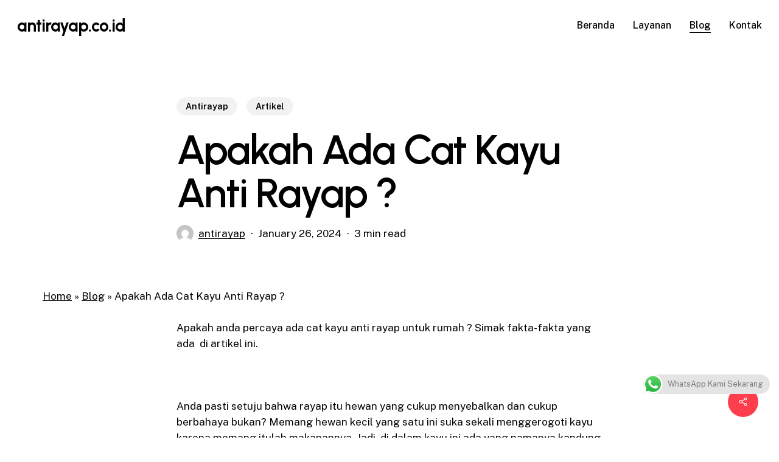

--- FILE ---
content_type: text/html; charset=UTF-8
request_url: https://antirayap.co.id/apakah-ada-cat-kayu-anti-rayap/
body_size: 23681
content:
<!doctype html>
<html dir="ltr" lang="en-US" prefix="og: https://ogp.me/ns#" class="no-js">
<head>
	<meta name="google-site-verification" content="7ftWJ76BMOdxAmUenyiQywxmkJ-b0EuRbxt4kOT5QKE" />
	<meta charset="UTF-8">
	<meta name="viewport" content="width=device-width, initial-scale=1, maximum-scale=1, user-scalable=0" />	<style>img:is([sizes="auto" i], [sizes^="auto," i]) { contain-intrinsic-size: 3000px 1500px }</style>
	
		<!-- All in One SEO 4.9.2 - aioseo.com -->
	<meta name="description" content="Apakah anda percaya ada cat kayu anti rayap untuk rumah ? Simak fakta-fakta yang ada di artikel ini." />
	<meta name="robots" content="max-image-preview:large" />
	<meta name="author" content="antirayap"/>
	<meta name="google-site-verification" content="CpwZPeCqaDrgrdiPOKMfpKFRRcj0RdIwVXA4WxcR2H4" />
	<meta name="keywords" content="cat anti rayap,cat kayu anti rayap" />
	<link rel="canonical" href="https://antirayap.co.id/apakah-ada-cat-kayu-anti-rayap/" />
	<meta name="generator" content="All in One SEO (AIOSEO) 4.9.2" />
		<meta property="og:locale" content="en_US" />
		<meta property="og:site_name" content="FUMIDA" />
		<meta property="og:type" content="article" />
		<meta property="og:title" content="Apakah Ada Cat Kayu Anti Rayap ? | antirayap.co.id" />
		<meta property="og:description" content="Apakah anda percaya ada cat kayu anti rayap untuk rumah ? Simak fakta-fakta yang ada di artikel ini." />
		<meta property="og:url" content="https://antirayap.co.id/apakah-ada-cat-kayu-anti-rayap/" />
		<meta property="og:image" content="https://antirayap.co.id/wp-content/uploads/2017/09/cat-anti-rayap.jpg" />
		<meta property="og:image:secure_url" content="https://antirayap.co.id/wp-content/uploads/2017/09/cat-anti-rayap.jpg" />
		<meta property="og:image:width" content="415" />
		<meta property="og:image:height" content="212" />
		<meta property="article:published_time" content="2024-01-26T01:04:19+00:00" />
		<meta property="article:modified_time" content="2024-01-26T01:24:21+00:00" />
		<meta name="twitter:card" content="summary" />
		<meta name="twitter:title" content="Apakah Ada Cat Kayu Anti Rayap ? | antirayap.co.id" />
		<meta name="twitter:description" content="Apakah anda percaya ada cat kayu anti rayap untuk rumah ? Simak fakta-fakta yang ada di artikel ini." />
		<meta name="twitter:image" content="https://antirayap.co.id/wp-content/uploads/2017/09/cat-anti-rayap.jpg" />
		<script type="application/ld+json" class="aioseo-schema">
			{"@context":"https:\/\/schema.org","@graph":[{"@type":"Article","@id":"https:\/\/antirayap.co.id\/apakah-ada-cat-kayu-anti-rayap\/#article","name":"Apakah Ada Cat Kayu Anti Rayap ? | antirayap.co.id","headline":"Apakah Ada Cat Kayu Anti Rayap ?","author":{"@id":"https:\/\/antirayap.co.id\/author\/admin\/#author"},"publisher":{"@id":"https:\/\/antirayap.co.id\/#organization"},"image":{"@type":"ImageObject","url":"https:\/\/antirayap.co.id\/wp-content\/uploads\/2017\/09\/cat-anti-rayap.jpg","width":415,"height":212,"caption":"cat anti rayap"},"datePublished":"2024-01-26T08:04:19+07:00","dateModified":"2024-01-26T08:24:21+07:00","inLanguage":"en-US","mainEntityOfPage":{"@id":"https:\/\/antirayap.co.id\/apakah-ada-cat-kayu-anti-rayap\/#webpage"},"isPartOf":{"@id":"https:\/\/antirayap.co.id\/apakah-ada-cat-kayu-anti-rayap\/#webpage"},"articleSection":"Antirayap, Artikel"},{"@type":"BreadcrumbList","@id":"https:\/\/antirayap.co.id\/apakah-ada-cat-kayu-anti-rayap\/#breadcrumblist","itemListElement":[{"@type":"ListItem","@id":"https:\/\/antirayap.co.id#listItem","position":1,"name":"Home","item":"https:\/\/antirayap.co.id","nextItem":{"@type":"ListItem","@id":"https:\/\/antirayap.co.id\/category\/antirayap\/#listItem","name":"Antirayap"}},{"@type":"ListItem","@id":"https:\/\/antirayap.co.id\/category\/antirayap\/#listItem","position":2,"name":"Antirayap","item":"https:\/\/antirayap.co.id\/category\/antirayap\/","nextItem":{"@type":"ListItem","@id":"https:\/\/antirayap.co.id\/apakah-ada-cat-kayu-anti-rayap\/#listItem","name":"Apakah Ada Cat Kayu Anti Rayap ?"},"previousItem":{"@type":"ListItem","@id":"https:\/\/antirayap.co.id#listItem","name":"Home"}},{"@type":"ListItem","@id":"https:\/\/antirayap.co.id\/apakah-ada-cat-kayu-anti-rayap\/#listItem","position":3,"name":"Apakah Ada Cat Kayu Anti Rayap ?","previousItem":{"@type":"ListItem","@id":"https:\/\/antirayap.co.id\/category\/antirayap\/#listItem","name":"Antirayap"}}]},{"@type":"Organization","@id":"https:\/\/antirayap.co.id\/#organization","name":"CV Fumida Residence","description":"Jasa Anti Rayap Terbaik dan Profesional","url":"https:\/\/antirayap.co.id\/","telephone":"+6282211461146","logo":{"@type":"ImageObject","url":"https:\/\/antirayap.co.id\/wp-content\/uploads\/2019\/03\/logo-antirayap.png","@id":"https:\/\/antirayap.co.id\/apakah-ada-cat-kayu-anti-rayap\/#organizationLogo","width":220,"height":55},"image":{"@id":"https:\/\/antirayap.co.id\/apakah-ada-cat-kayu-anti-rayap\/#organizationLogo"}},{"@type":"Person","@id":"https:\/\/antirayap.co.id\/author\/admin\/#author","url":"https:\/\/antirayap.co.id\/author\/admin\/","name":"antirayap","image":{"@type":"ImageObject","@id":"https:\/\/antirayap.co.id\/apakah-ada-cat-kayu-anti-rayap\/#authorImage","url":"https:\/\/secure.gravatar.com\/avatar\/4331a72a253afc8a11807a9b051294c80e60964fbb38edfa93795f82be0642c7?s=96&d=mm&r=g","width":96,"height":96,"caption":"antirayap"}},{"@type":"WebPage","@id":"https:\/\/antirayap.co.id\/apakah-ada-cat-kayu-anti-rayap\/#webpage","url":"https:\/\/antirayap.co.id\/apakah-ada-cat-kayu-anti-rayap\/","name":"Apakah Ada Cat Kayu Anti Rayap ? | antirayap.co.id","description":"Apakah anda percaya ada cat kayu anti rayap untuk rumah ? Simak fakta-fakta yang ada di artikel ini.","inLanguage":"en-US","isPartOf":{"@id":"https:\/\/antirayap.co.id\/#website"},"breadcrumb":{"@id":"https:\/\/antirayap.co.id\/apakah-ada-cat-kayu-anti-rayap\/#breadcrumblist"},"author":{"@id":"https:\/\/antirayap.co.id\/author\/admin\/#author"},"creator":{"@id":"https:\/\/antirayap.co.id\/author\/admin\/#author"},"image":{"@type":"ImageObject","url":"https:\/\/antirayap.co.id\/wp-content\/uploads\/2017\/09\/cat-anti-rayap.jpg","@id":"https:\/\/antirayap.co.id\/apakah-ada-cat-kayu-anti-rayap\/#mainImage","width":415,"height":212,"caption":"cat anti rayap"},"primaryImageOfPage":{"@id":"https:\/\/antirayap.co.id\/apakah-ada-cat-kayu-anti-rayap\/#mainImage"},"datePublished":"2024-01-26T08:04:19+07:00","dateModified":"2024-01-26T08:24:21+07:00"},{"@type":"WebSite","@id":"https:\/\/antirayap.co.id\/#website","url":"https:\/\/antirayap.co.id\/","name":"antirayap.co.id","description":"Jasa Anti Rayap Terbaik dan Profesional","inLanguage":"en-US","publisher":{"@id":"https:\/\/antirayap.co.id\/#organization"}}]}
		</script>
		<!-- All in One SEO -->


	<!-- This site is optimized with the Yoast SEO plugin v26.6 - https://yoast.com/wordpress/plugins/seo/ -->
	<title>Apakah Ada Cat Kayu Anti Rayap ? | antirayap.co.id</title>
	<link rel="canonical" href="https://antirayap.co.id/apakah-ada-cat-kayu-anti-rayap/" />
	<meta property="og:locale" content="en_US" />
	<meta property="og:type" content="article" />
	<meta property="og:title" content="Apakah Ada Cat Kayu Anti Rayap ? - antirayap.co.id" />
	<meta property="og:description" content="Apakah anda percaya ada cat kayu anti rayap untuk rumah ? Simak fakta-fakta yang ada  di artikel ini. &nbsp; Anda pasti setuju bahwa rayap itu hewan yang cukup menyebalkan dan..." />
	<meta property="og:url" content="https://antirayap.co.id/apakah-ada-cat-kayu-anti-rayap/" />
	<meta property="og:site_name" content="antirayap.co.id" />
	<meta property="article:published_time" content="2024-01-26T01:04:19+00:00" />
	<meta property="article:modified_time" content="2024-01-26T01:24:21+00:00" />
	<meta property="og:image" content="https://antirayap.co.id/wp-content/uploads/2017/09/cat-anti-rayap.jpg" />
	<meta property="og:image:width" content="415" />
	<meta property="og:image:height" content="212" />
	<meta property="og:image:type" content="image/jpeg" />
	<meta name="author" content="antirayap" />
	<meta name="twitter:card" content="summary_large_image" />
	<meta name="twitter:label1" content="Written by" />
	<meta name="twitter:data1" content="antirayap" />
	<meta name="twitter:label2" content="Est. reading time" />
	<meta name="twitter:data2" content="3 minutes" />
	<script type="application/ld+json" class="yoast-schema-graph">{"@context":"https://schema.org","@graph":[{"@type":"WebPage","@id":"https://antirayap.co.id/apakah-ada-cat-kayu-anti-rayap/","url":"https://antirayap.co.id/apakah-ada-cat-kayu-anti-rayap/","name":"Apakah Ada Cat Kayu Anti Rayap ? - antirayap.co.id","isPartOf":{"@id":"https://antirayap.co.id/#website"},"primaryImageOfPage":{"@id":"https://antirayap.co.id/apakah-ada-cat-kayu-anti-rayap/#primaryimage"},"image":{"@id":"https://antirayap.co.id/apakah-ada-cat-kayu-anti-rayap/#primaryimage"},"thumbnailUrl":"https://antirayap.co.id/wp-content/uploads/2017/09/cat-anti-rayap.jpg","datePublished":"2024-01-26T01:04:19+00:00","dateModified":"2024-01-26T01:24:21+00:00","author":{"@id":"https://antirayap.co.id/#/schema/person/88ff859a9e8ae1139fba5b091b7a95d6"},"breadcrumb":{"@id":"https://antirayap.co.id/apakah-ada-cat-kayu-anti-rayap/#breadcrumb"},"inLanguage":"en-US","potentialAction":[{"@type":"ReadAction","target":["https://antirayap.co.id/apakah-ada-cat-kayu-anti-rayap/"]}]},{"@type":"ImageObject","inLanguage":"en-US","@id":"https://antirayap.co.id/apakah-ada-cat-kayu-anti-rayap/#primaryimage","url":"https://antirayap.co.id/wp-content/uploads/2017/09/cat-anti-rayap.jpg","contentUrl":"https://antirayap.co.id/wp-content/uploads/2017/09/cat-anti-rayap.jpg","width":415,"height":212,"caption":"cat anti rayap"},{"@type":"BreadcrumbList","@id":"https://antirayap.co.id/apakah-ada-cat-kayu-anti-rayap/#breadcrumb","itemListElement":[{"@type":"ListItem","position":1,"name":"Home","item":"https://antirayap.co.id/"},{"@type":"ListItem","position":2,"name":"Blog","item":"https://antirayap.co.id/blog/"},{"@type":"ListItem","position":3,"name":"Apakah Ada Cat Kayu Anti Rayap ?"}]},{"@type":"WebSite","@id":"https://antirayap.co.id/#website","url":"https://antirayap.co.id/","name":"antirayap.co.id","description":"Jasa Anti Rayap Terbaik dan Profesional","potentialAction":[{"@type":"SearchAction","target":{"@type":"EntryPoint","urlTemplate":"https://antirayap.co.id/?s={search_term_string}"},"query-input":{"@type":"PropertyValueSpecification","valueRequired":true,"valueName":"search_term_string"}}],"inLanguage":"en-US"},{"@type":"Person","@id":"https://antirayap.co.id/#/schema/person/88ff859a9e8ae1139fba5b091b7a95d6","name":"antirayap","image":{"@type":"ImageObject","inLanguage":"en-US","@id":"https://antirayap.co.id/#/schema/person/image/","url":"https://secure.gravatar.com/avatar/4331a72a253afc8a11807a9b051294c80e60964fbb38edfa93795f82be0642c7?s=96&d=mm&r=g","contentUrl":"https://secure.gravatar.com/avatar/4331a72a253afc8a11807a9b051294c80e60964fbb38edfa93795f82be0642c7?s=96&d=mm&r=g","caption":"antirayap"},"url":"https://antirayap.co.id/author/admin/"}]}</script>
	<!-- / Yoast SEO plugin. -->


<link rel='dns-prefetch' href='//www.googletagmanager.com' />
<link rel='dns-prefetch' href='//fonts.googleapis.com' />
<link rel="alternate" type="application/rss+xml" title="antirayap.co.id &raquo; Feed" href="https://antirayap.co.id/feed/" />
<link rel="alternate" type="application/rss+xml" title="antirayap.co.id &raquo; Comments Feed" href="https://antirayap.co.id/comments/feed/" />
<link rel="preload" href="https://antirayap.co.id/wp-content/themes/salient/css/fonts/icomoon.woff?v=1.4" as="font" type="font/woff" crossorigin="anonymous"><style>@media screen and (max-width: 650px) {body {padding-bottom:60px;}}</style>
<link rel='stylesheet' id='ht_ctc_main_css-css' href='https://antirayap.co.id/wp-content/plugins/click-to-chat-for-whatsapp/new/inc/assets/css/main.css?ver=4.35' type='text/css' media='all' />
<style id='classic-theme-styles-inline-css' type='text/css'>
/*! This file is auto-generated */
.wp-block-button__link{color:#fff;background-color:#32373c;border-radius:9999px;box-shadow:none;text-decoration:none;padding:calc(.667em + 2px) calc(1.333em + 2px);font-size:1.125em}.wp-block-file__button{background:#32373c;color:#fff;text-decoration:none}
</style>
<link rel='stylesheet' id='aioseo/css/src/vue/standalone/blocks/table-of-contents/global.scss-css' href='https://antirayap.co.id/wp-content/plugins/all-in-one-seo-pack/dist/Lite/assets/css/table-of-contents/global.e90f6d47.css?ver=4.9.2' type='text/css' media='all' />
<style id='global-styles-inline-css' type='text/css'>
:root{--wp--preset--aspect-ratio--square: 1;--wp--preset--aspect-ratio--4-3: 4/3;--wp--preset--aspect-ratio--3-4: 3/4;--wp--preset--aspect-ratio--3-2: 3/2;--wp--preset--aspect-ratio--2-3: 2/3;--wp--preset--aspect-ratio--16-9: 16/9;--wp--preset--aspect-ratio--9-16: 9/16;--wp--preset--color--black: #000000;--wp--preset--color--cyan-bluish-gray: #abb8c3;--wp--preset--color--white: #ffffff;--wp--preset--color--pale-pink: #f78da7;--wp--preset--color--vivid-red: #cf2e2e;--wp--preset--color--luminous-vivid-orange: #ff6900;--wp--preset--color--luminous-vivid-amber: #fcb900;--wp--preset--color--light-green-cyan: #7bdcb5;--wp--preset--color--vivid-green-cyan: #00d084;--wp--preset--color--pale-cyan-blue: #8ed1fc;--wp--preset--color--vivid-cyan-blue: #0693e3;--wp--preset--color--vivid-purple: #9b51e0;--wp--preset--gradient--vivid-cyan-blue-to-vivid-purple: linear-gradient(135deg,rgba(6,147,227,1) 0%,rgb(155,81,224) 100%);--wp--preset--gradient--light-green-cyan-to-vivid-green-cyan: linear-gradient(135deg,rgb(122,220,180) 0%,rgb(0,208,130) 100%);--wp--preset--gradient--luminous-vivid-amber-to-luminous-vivid-orange: linear-gradient(135deg,rgba(252,185,0,1) 0%,rgba(255,105,0,1) 100%);--wp--preset--gradient--luminous-vivid-orange-to-vivid-red: linear-gradient(135deg,rgba(255,105,0,1) 0%,rgb(207,46,46) 100%);--wp--preset--gradient--very-light-gray-to-cyan-bluish-gray: linear-gradient(135deg,rgb(238,238,238) 0%,rgb(169,184,195) 100%);--wp--preset--gradient--cool-to-warm-spectrum: linear-gradient(135deg,rgb(74,234,220) 0%,rgb(151,120,209) 20%,rgb(207,42,186) 40%,rgb(238,44,130) 60%,rgb(251,105,98) 80%,rgb(254,248,76) 100%);--wp--preset--gradient--blush-light-purple: linear-gradient(135deg,rgb(255,206,236) 0%,rgb(152,150,240) 100%);--wp--preset--gradient--blush-bordeaux: linear-gradient(135deg,rgb(254,205,165) 0%,rgb(254,45,45) 50%,rgb(107,0,62) 100%);--wp--preset--gradient--luminous-dusk: linear-gradient(135deg,rgb(255,203,112) 0%,rgb(199,81,192) 50%,rgb(65,88,208) 100%);--wp--preset--gradient--pale-ocean: linear-gradient(135deg,rgb(255,245,203) 0%,rgb(182,227,212) 50%,rgb(51,167,181) 100%);--wp--preset--gradient--electric-grass: linear-gradient(135deg,rgb(202,248,128) 0%,rgb(113,206,126) 100%);--wp--preset--gradient--midnight: linear-gradient(135deg,rgb(2,3,129) 0%,rgb(40,116,252) 100%);--wp--preset--font-size--small: 13px;--wp--preset--font-size--medium: 20px;--wp--preset--font-size--large: 36px;--wp--preset--font-size--x-large: 42px;--wp--preset--spacing--20: 0.44rem;--wp--preset--spacing--30: 0.67rem;--wp--preset--spacing--40: 1rem;--wp--preset--spacing--50: 1.5rem;--wp--preset--spacing--60: 2.25rem;--wp--preset--spacing--70: 3.38rem;--wp--preset--spacing--80: 5.06rem;--wp--preset--shadow--natural: 6px 6px 9px rgba(0, 0, 0, 0.2);--wp--preset--shadow--deep: 12px 12px 50px rgba(0, 0, 0, 0.4);--wp--preset--shadow--sharp: 6px 6px 0px rgba(0, 0, 0, 0.2);--wp--preset--shadow--outlined: 6px 6px 0px -3px rgba(255, 255, 255, 1), 6px 6px rgba(0, 0, 0, 1);--wp--preset--shadow--crisp: 6px 6px 0px rgba(0, 0, 0, 1);}:where(.is-layout-flex){gap: 0.5em;}:where(.is-layout-grid){gap: 0.5em;}body .is-layout-flex{display: flex;}.is-layout-flex{flex-wrap: wrap;align-items: center;}.is-layout-flex > :is(*, div){margin: 0;}body .is-layout-grid{display: grid;}.is-layout-grid > :is(*, div){margin: 0;}:where(.wp-block-columns.is-layout-flex){gap: 2em;}:where(.wp-block-columns.is-layout-grid){gap: 2em;}:where(.wp-block-post-template.is-layout-flex){gap: 1.25em;}:where(.wp-block-post-template.is-layout-grid){gap: 1.25em;}.has-black-color{color: var(--wp--preset--color--black) !important;}.has-cyan-bluish-gray-color{color: var(--wp--preset--color--cyan-bluish-gray) !important;}.has-white-color{color: var(--wp--preset--color--white) !important;}.has-pale-pink-color{color: var(--wp--preset--color--pale-pink) !important;}.has-vivid-red-color{color: var(--wp--preset--color--vivid-red) !important;}.has-luminous-vivid-orange-color{color: var(--wp--preset--color--luminous-vivid-orange) !important;}.has-luminous-vivid-amber-color{color: var(--wp--preset--color--luminous-vivid-amber) !important;}.has-light-green-cyan-color{color: var(--wp--preset--color--light-green-cyan) !important;}.has-vivid-green-cyan-color{color: var(--wp--preset--color--vivid-green-cyan) !important;}.has-pale-cyan-blue-color{color: var(--wp--preset--color--pale-cyan-blue) !important;}.has-vivid-cyan-blue-color{color: var(--wp--preset--color--vivid-cyan-blue) !important;}.has-vivid-purple-color{color: var(--wp--preset--color--vivid-purple) !important;}.has-black-background-color{background-color: var(--wp--preset--color--black) !important;}.has-cyan-bluish-gray-background-color{background-color: var(--wp--preset--color--cyan-bluish-gray) !important;}.has-white-background-color{background-color: var(--wp--preset--color--white) !important;}.has-pale-pink-background-color{background-color: var(--wp--preset--color--pale-pink) !important;}.has-vivid-red-background-color{background-color: var(--wp--preset--color--vivid-red) !important;}.has-luminous-vivid-orange-background-color{background-color: var(--wp--preset--color--luminous-vivid-orange) !important;}.has-luminous-vivid-amber-background-color{background-color: var(--wp--preset--color--luminous-vivid-amber) !important;}.has-light-green-cyan-background-color{background-color: var(--wp--preset--color--light-green-cyan) !important;}.has-vivid-green-cyan-background-color{background-color: var(--wp--preset--color--vivid-green-cyan) !important;}.has-pale-cyan-blue-background-color{background-color: var(--wp--preset--color--pale-cyan-blue) !important;}.has-vivid-cyan-blue-background-color{background-color: var(--wp--preset--color--vivid-cyan-blue) !important;}.has-vivid-purple-background-color{background-color: var(--wp--preset--color--vivid-purple) !important;}.has-black-border-color{border-color: var(--wp--preset--color--black) !important;}.has-cyan-bluish-gray-border-color{border-color: var(--wp--preset--color--cyan-bluish-gray) !important;}.has-white-border-color{border-color: var(--wp--preset--color--white) !important;}.has-pale-pink-border-color{border-color: var(--wp--preset--color--pale-pink) !important;}.has-vivid-red-border-color{border-color: var(--wp--preset--color--vivid-red) !important;}.has-luminous-vivid-orange-border-color{border-color: var(--wp--preset--color--luminous-vivid-orange) !important;}.has-luminous-vivid-amber-border-color{border-color: var(--wp--preset--color--luminous-vivid-amber) !important;}.has-light-green-cyan-border-color{border-color: var(--wp--preset--color--light-green-cyan) !important;}.has-vivid-green-cyan-border-color{border-color: var(--wp--preset--color--vivid-green-cyan) !important;}.has-pale-cyan-blue-border-color{border-color: var(--wp--preset--color--pale-cyan-blue) !important;}.has-vivid-cyan-blue-border-color{border-color: var(--wp--preset--color--vivid-cyan-blue) !important;}.has-vivid-purple-border-color{border-color: var(--wp--preset--color--vivid-purple) !important;}.has-vivid-cyan-blue-to-vivid-purple-gradient-background{background: var(--wp--preset--gradient--vivid-cyan-blue-to-vivid-purple) !important;}.has-light-green-cyan-to-vivid-green-cyan-gradient-background{background: var(--wp--preset--gradient--light-green-cyan-to-vivid-green-cyan) !important;}.has-luminous-vivid-amber-to-luminous-vivid-orange-gradient-background{background: var(--wp--preset--gradient--luminous-vivid-amber-to-luminous-vivid-orange) !important;}.has-luminous-vivid-orange-to-vivid-red-gradient-background{background: var(--wp--preset--gradient--luminous-vivid-orange-to-vivid-red) !important;}.has-very-light-gray-to-cyan-bluish-gray-gradient-background{background: var(--wp--preset--gradient--very-light-gray-to-cyan-bluish-gray) !important;}.has-cool-to-warm-spectrum-gradient-background{background: var(--wp--preset--gradient--cool-to-warm-spectrum) !important;}.has-blush-light-purple-gradient-background{background: var(--wp--preset--gradient--blush-light-purple) !important;}.has-blush-bordeaux-gradient-background{background: var(--wp--preset--gradient--blush-bordeaux) !important;}.has-luminous-dusk-gradient-background{background: var(--wp--preset--gradient--luminous-dusk) !important;}.has-pale-ocean-gradient-background{background: var(--wp--preset--gradient--pale-ocean) !important;}.has-electric-grass-gradient-background{background: var(--wp--preset--gradient--electric-grass) !important;}.has-midnight-gradient-background{background: var(--wp--preset--gradient--midnight) !important;}.has-small-font-size{font-size: var(--wp--preset--font-size--small) !important;}.has-medium-font-size{font-size: var(--wp--preset--font-size--medium) !important;}.has-large-font-size{font-size: var(--wp--preset--font-size--large) !important;}.has-x-large-font-size{font-size: var(--wp--preset--font-size--x-large) !important;}
:where(.wp-block-post-template.is-layout-flex){gap: 1.25em;}:where(.wp-block-post-template.is-layout-grid){gap: 1.25em;}
:where(.wp-block-columns.is-layout-flex){gap: 2em;}:where(.wp-block-columns.is-layout-grid){gap: 2em;}
:root :where(.wp-block-pullquote){font-size: 1.5em;line-height: 1.6;}
</style>
<link rel='stylesheet' id='kk-star-ratings-css' href='https://antirayap.co.id/wp-content/plugins/kk-star-ratings/src/core/public/css/kk-star-ratings.min.css?ver=5.4.10.3' type='text/css' media='all' />
<link rel='stylesheet' id='salient-social-css' href='https://antirayap.co.id/wp-content/plugins/salient-social/css/style.css?ver=1.2.2' type='text/css' media='all' />
<style id='salient-social-inline-css' type='text/css'>

  .sharing-default-minimal .nectar-love.loved,
  body .nectar-social[data-color-override="override"].fixed > a:before, 
  body .nectar-social[data-color-override="override"].fixed .nectar-social-inner a,
  .sharing-default-minimal .nectar-social[data-color-override="override"] .nectar-social-inner a:hover,
  .nectar-social.vertical[data-color-override="override"] .nectar-social-inner a:hover {
    background-color: #fe3d4d;
  }
  .nectar-social.hover .nectar-love.loved,
  .nectar-social.hover > .nectar-love-button a:hover,
  .nectar-social[data-color-override="override"].hover > div a:hover,
  #single-below-header .nectar-social[data-color-override="override"].hover > div a:hover,
  .nectar-social[data-color-override="override"].hover .share-btn:hover,
  .sharing-default-minimal .nectar-social[data-color-override="override"] .nectar-social-inner a {
    border-color: #fe3d4d;
  }
  #single-below-header .nectar-social.hover .nectar-love.loved i,
  #single-below-header .nectar-social.hover[data-color-override="override"] a:hover,
  #single-below-header .nectar-social.hover[data-color-override="override"] a:hover i,
  #single-below-header .nectar-social.hover .nectar-love-button a:hover i,
  .nectar-love:hover i,
  .hover .nectar-love:hover .total_loves,
  .nectar-love.loved i,
  .nectar-social.hover .nectar-love.loved .total_loves,
  .nectar-social.hover .share-btn:hover, 
  .nectar-social[data-color-override="override"].hover .nectar-social-inner a:hover,
  .nectar-social[data-color-override="override"].hover > div:hover span,
  .sharing-default-minimal .nectar-social[data-color-override="override"] .nectar-social-inner a:not(:hover) i,
  .sharing-default-minimal .nectar-social[data-color-override="override"] .nectar-social-inner a:not(:hover) {
    color: #fe3d4d;
  }
</style>
<link rel='stylesheet' id='salient-grid-system-css' href='https://antirayap.co.id/wp-content/themes/salient/css/build/grid-system.css?ver=15.1.1' type='text/css' media='all' />
<link rel='stylesheet' id='main-styles-css' href='https://antirayap.co.id/wp-content/themes/salient/css/build/style.css?ver=15.1.1' type='text/css' media='all' />
<link rel='stylesheet' id='nectar-single-styles-css' href='https://antirayap.co.id/wp-content/themes/salient/css/build/single.css?ver=15.1.1' type='text/css' media='all' />
<link rel='stylesheet' id='nectar-element-recent-posts-css' href='https://antirayap.co.id/wp-content/themes/salient/css/build/elements/element-recent-posts.css?ver=15.1.1' type='text/css' media='all' />
<link rel='stylesheet' id='nectar_default_font_open_sans-css' href='https://fonts.googleapis.com/css?family=Open+Sans%3A300%2C400%2C600%2C700&#038;subset=latin%2Clatin-ext&#038;display=swap' type='text/css' media='all' />
<link rel='stylesheet' id='responsive-css' href='https://antirayap.co.id/wp-content/themes/salient/css/build/responsive.css?ver=15.1.1' type='text/css' media='all' />
<link rel='stylesheet' id='select2-css' href='https://antirayap.co.id/wp-content/themes/salient/css/build/plugins/select2.css?ver=4.0.1' type='text/css' media='all' />
<link rel='stylesheet' id='skin-material-css' href='https://antirayap.co.id/wp-content/themes/salient/css/build/skin-material.css?ver=15.1.1' type='text/css' media='all' />
<link rel='stylesheet' id='salient-wp-menu-dynamic-css' href='https://antirayap.co.id/wp-content/uploads/salient/menu-dynamic.css?ver=70862' type='text/css' media='all' />
<link rel='stylesheet' id='dynamic-css-css' href='https://antirayap.co.id/wp-content/themes/salient/css/salient-dynamic-styles.css?ver=91316' type='text/css' media='all' />
<style id='dynamic-css-inline-css' type='text/css'>
.single.single-post .container-wrap{padding-top:0;}.main-content .featured-media-under-header{padding:min(6vw,90px) 0;}.featured-media-under-header__featured-media:not([data-has-img="false"]){margin-top:min(6vw,90px);}.featured-media-under-header__featured-media:not([data-format="video"]):not([data-format="audio"]):not([data-has-img="false"]){overflow:hidden;position:relative;padding-bottom:40%;}.featured-media-under-header__meta-wrap{display:flex;flex-wrap:wrap;align-items:center;}.featured-media-under-header__meta-wrap .meta-author{display:inline-flex;align-items:center;}.featured-media-under-header__meta-wrap .meta-author img{margin-right:8px;width:28px;border-radius:100px;}.featured-media-under-header__featured-media .post-featured-img{display:block;line-height:0;top:auto;bottom:0;height:calc(100% + 75px);}.featured-media-under-header__featured-media .post-featured-img img{position:absolute;top:0;left:0;width:100%;height:100%;object-fit:cover;object-position:top;}@media only screen and (max-width:690px){.featured-media-under-header__featured-media .post-featured-img{height:calc(100% + 45px);}.featured-media-under-header__meta-wrap{font-size:14px;}}.featured-media-under-header__featured-media[data-align="center"] .post-featured-img img{object-position:center;}.featured-media-under-header__featured-media[data-align="bottom"] .post-featured-img img{object-position:bottom;}.featured-media-under-header h1{margin:max(min(0.35em,35px),20px) 0 max(min(0.25em,25px),15px) 0;}.featured-media-under-header__cat-wrap .meta-category a{line-height:1;padding:7px 15px;margin-right:15px;}.featured-media-under-header__cat-wrap .meta-category a:not(:hover){background-color:rgba(0,0,0,0.05);}.featured-media-under-header__cat-wrap .meta-category a:hover{color:#fff;}.featured-media-under-header__meta-wrap a,.featured-media-under-header__cat-wrap a{color:inherit;}.featured-media-under-header__meta-wrap > span:not(:first-child):not(.rich-snippet-hidden):before{content:"·";padding:0 .5em;}@media only screen and (min-width:690px){[data-animate="fade_in"] .featured-media-under-header__cat-wrap,[data-animate="fade_in"].featured-media-under-header .entry-title,[data-animate="fade_in"] .featured-media-under-header__meta-wrap,[data-animate="fade_in"] .featured-media-under-header__featured-media,[data-animate="fade_in"].featured-media-under-header + .row .content-inner{opacity:0;transform:translateY(60px);animation:nectar_featured_media_load 1s cubic-bezier(0.25,1,0.5,1) forwards;}[data-animate="fade_in"] .featured-media-under-header__cat-wrap{animation-delay:0.1s;}[data-animate="fade_in"].featured-media-under-header .entry-title{animation-delay:0.2s;}[data-animate="fade_in"] .featured-media-under-header__meta-wrap{animation-delay:0.3s;}[data-animate="fade_in"] .featured-media-under-header__featured-media{animation-delay:0.4s;}[data-animate="fade_in"].featured-media-under-header + .row .content-inner{animation-delay:0.5s;}}@keyframes nectar_featured_media_load{0%{transform:translateY(60px);opacity:0;}100%{transform:translateY(0px);opacity:1;}}@media only screen and (min-width:1000px){body #ajax-content-wrap.no-scroll{min-height:calc(100vh - 84px);height:calc(100vh - 84px)!important;}}@media only screen and (min-width:1000px){#page-header-wrap.fullscreen-header,#page-header-wrap.fullscreen-header #page-header-bg,html:not(.nectar-box-roll-loaded) .nectar-box-roll > #page-header-bg.fullscreen-header,.nectar_fullscreen_zoom_recent_projects,#nectar_fullscreen_rows:not(.afterLoaded) > div{height:calc(100vh - 83px);}.wpb_row.vc_row-o-full-height.top-level,.wpb_row.vc_row-o-full-height.top-level > .col.span_12{min-height:calc(100vh - 83px);}html:not(.nectar-box-roll-loaded) .nectar-box-roll > #page-header-bg.fullscreen-header{top:84px;}.nectar-slider-wrap[data-fullscreen="true"]:not(.loaded),.nectar-slider-wrap[data-fullscreen="true"]:not(.loaded) .swiper-container{height:calc(100vh - 82px)!important;}.admin-bar .nectar-slider-wrap[data-fullscreen="true"]:not(.loaded),.admin-bar .nectar-slider-wrap[data-fullscreen="true"]:not(.loaded) .swiper-container{height:calc(100vh - 82px - 32px)!important;}}.admin-bar[class*="page-template-template-no-header"] .wpb_row.vc_row-o-full-height.top-level,.admin-bar[class*="page-template-template-no-header"] .wpb_row.vc_row-o-full-height.top-level > .col.span_12{min-height:calc(100vh - 32px);}body[class*="page-template-template-no-header"] .wpb_row.vc_row-o-full-height.top-level,body[class*="page-template-template-no-header"] .wpb_row.vc_row-o-full-height.top-level > .col.span_12{min-height:100vh;}@media only screen and (max-width:999px){.using-mobile-browser #nectar_fullscreen_rows:not(.afterLoaded):not([data-mobile-disable="on"]) > div{height:calc(100vh - 100px);}.using-mobile-browser .wpb_row.vc_row-o-full-height.top-level,.using-mobile-browser .wpb_row.vc_row-o-full-height.top-level > .col.span_12,[data-permanent-transparent="1"].using-mobile-browser .wpb_row.vc_row-o-full-height.top-level,[data-permanent-transparent="1"].using-mobile-browser .wpb_row.vc_row-o-full-height.top-level > .col.span_12{min-height:calc(100vh - 100px);}html:not(.nectar-box-roll-loaded) .nectar-box-roll > #page-header-bg.fullscreen-header,.nectar_fullscreen_zoom_recent_projects,.nectar-slider-wrap[data-fullscreen="true"]:not(.loaded),.nectar-slider-wrap[data-fullscreen="true"]:not(.loaded) .swiper-container,#nectar_fullscreen_rows:not(.afterLoaded):not([data-mobile-disable="on"]) > div{height:calc(100vh - 47px);}.wpb_row.vc_row-o-full-height.top-level,.wpb_row.vc_row-o-full-height.top-level > .col.span_12{min-height:calc(100vh - 47px);}body[data-transparent-header="false"] #ajax-content-wrap.no-scroll{min-height:calc(100vh - 47px);height:calc(100vh - 47px);}}.screen-reader-text,.nectar-skip-to-content:not(:focus){border:0;clip:rect(1px,1px,1px,1px);clip-path:inset(50%);height:1px;margin:-1px;overflow:hidden;padding:0;position:absolute!important;width:1px;word-wrap:normal!important;}.row .col img:not([srcset]){width:auto;}.row .col img.img-with-animation.nectar-lazy:not([srcset]){width:100%;}
</style>
<link rel='stylesheet' id='redux-google-fonts-salient_redux-css' href='https://fonts.googleapis.com/css?family=Urbanist%3A700%2C600%7CPublic+Sans%3A500%2C400%2C300%2C600%7CCormorant%3A500%7CCastoro%3A400&#038;subset=latin&#038;display=swap&#038;ver=6.8.3' type='text/css' media='all' />
<link rel='stylesheet' id='call-now-button-modern-style-css' href='https://antirayap.co.id/wp-content/plugins/call-now-button/resources/style/modern.css?ver=1.5.5' type='text/css' media='all' />
<script type="text/javascript" src="https://antirayap.co.id/wp-includes/js/jquery/jquery.min.js?ver=3.7.1" id="jquery-core-js"></script>
<script type="text/javascript" src="https://antirayap.co.id/wp-includes/js/jquery/jquery-migrate.min.js?ver=3.4.1" id="jquery-migrate-js"></script>

<!-- Google tag (gtag.js) snippet added by Site Kit -->
<!-- Google Analytics snippet added by Site Kit -->
<script type="text/javascript" src="https://www.googletagmanager.com/gtag/js?id=GT-5D4L7GDT" id="google_gtagjs-js" async></script>
<script type="text/javascript" id="google_gtagjs-js-after">
/* <![CDATA[ */
window.dataLayer = window.dataLayer || [];function gtag(){dataLayer.push(arguments);}
gtag("set","linker",{"domains":["antirayap.co.id"]});
gtag("js", new Date());
gtag("set", "developer_id.dZTNiMT", true);
gtag("config", "GT-5D4L7GDT");
 window._googlesitekit = window._googlesitekit || {}; window._googlesitekit.throttledEvents = []; window._googlesitekit.gtagEvent = (name, data) => { var key = JSON.stringify( { name, data } ); if ( !! window._googlesitekit.throttledEvents[ key ] ) { return; } window._googlesitekit.throttledEvents[ key ] = true; setTimeout( () => { delete window._googlesitekit.throttledEvents[ key ]; }, 5 ); gtag( "event", name, { ...data, event_source: "site-kit" } ); }; 
/* ]]> */
</script>
<link rel="https://api.w.org/" href="https://antirayap.co.id/wp-json/" /><link rel="alternate" title="JSON" type="application/json" href="https://antirayap.co.id/wp-json/wp/v2/posts/466" /><link rel="EditURI" type="application/rsd+xml" title="RSD" href="https://antirayap.co.id/xmlrpc.php?rsd" />
<meta name="generator" content="WordPress 6.8.3" />
<link rel='shortlink' href='https://antirayap.co.id/?p=466' />
<link rel="alternate" title="oEmbed (JSON)" type="application/json+oembed" href="https://antirayap.co.id/wp-json/oembed/1.0/embed?url=https%3A%2F%2Fantirayap.co.id%2Fapakah-ada-cat-kayu-anti-rayap%2F" />
<link rel="alternate" title="oEmbed (XML)" type="text/xml+oembed" href="https://antirayap.co.id/wp-json/oembed/1.0/embed?url=https%3A%2F%2Fantirayap.co.id%2Fapakah-ada-cat-kayu-anti-rayap%2F&#038;format=xml" />
<meta name="generator" content="Site Kit by Google 1.168.0" /><!-- meta -->
<meta name="viewport" content="width=device-width, initial-scale=1">
<meta name="description" content="Antirayap.co.id | Jasa anti rayap Bandung profesional, aman & tuntas. Lindungi rumah dan ruko Anda sekarang, hubungi kami!">

<meta name="keywords" content="jasa anti rayap bandung, jasa anti rayap profesional bandung, jasa anti rayap ruko bandung, jasa pembasmi rayap bandung, treatment anti rayap bandung">

<!-- Google tag (gtag.js) -->
<script async src="https://www.googletagmanager.com/gtag/js?id=G-K4K2R8BNX3"></script>
<script>
  window.dataLayer = window.dataLayer || [];
  function gtag(){dataLayer.push(arguments);}
  gtag('js', new Date());

  gtag('config', 'G-K4K2R8BNX3');
</script>



<meta name="google-site-verification" content="opwG1RigSUReTPaBRLUipjnXx9_5YeDRlV_OgzHGTRQ" />
<script type="text/javascript"> var root = document.getElementsByTagName( "html" )[0]; root.setAttribute( "class", "js" ); </script><meta name="generator" content="Powered by WPBakery Page Builder - drag and drop page builder for WordPress."/>
<link rel="icon" href="https://antirayap.co.id/wp-content/uploads/2023/08/cropped-site-icon-antirayap-32x32.png" sizes="32x32" />
<link rel="icon" href="https://antirayap.co.id/wp-content/uploads/2023/08/cropped-site-icon-antirayap-192x192.png" sizes="192x192" />
<link rel="apple-touch-icon" href="https://antirayap.co.id/wp-content/uploads/2023/08/cropped-site-icon-antirayap-180x180.png" />
<meta name="msapplication-TileImage" content="https://antirayap.co.id/wp-content/uploads/2023/08/cropped-site-icon-antirayap-270x270.png" />
<noscript><style> .wpb_animate_when_almost_visible { opacity: 1; }</style></noscript></head><body data-rsssl=1 class="wp-singular post-template-default single single-post postid-466 single-format-standard wp-theme-salient material wpb-js-composer js-comp-ver-6.13.0 vc_responsive" data-footer-reveal="false" data-footer-reveal-shadow="none" data-header-format="default" data-body-border="off" data-boxed-style="" data-header-breakpoint="1000" data-dropdown-style="minimal" data-cae="easeOutQuart" data-cad="1500" data-megamenu-width="contained" data-aie="none" data-ls="fancybox" data-apte="standard" data-hhun="0" data-fancy-form-rcs="1" data-form-style="default" data-form-submit="regular" data-is="minimal" data-button-style="rounded_shadow" data-user-account-button="false" data-flex-cols="true" data-col-gap="50px" data-header-inherit-rc="false" data-header-search="false" data-animated-anchors="true" data-ajax-transitions="false" data-full-width-header="true" data-slide-out-widget-area="true" data-slide-out-widget-area-style="slide-out-from-right" data-user-set-ocm="off" data-loading-animation="none" data-bg-header="false" data-responsive="1" data-ext-responsive="true" data-ext-padding="70" data-header-resize="0" data-header-color="custom" data-transparent-header="false" data-cart="false" data-remove-m-parallax="" data-remove-m-video-bgs="" data-m-animate="1" data-force-header-trans-color="light" data-smooth-scrolling="0" data-permanent-transparent="false" >
	
	<script type="text/javascript">
	 (function(window, document) {

		 if(navigator.userAgent.match(/(Android|iPod|iPhone|iPad|BlackBerry|IEMobile|Opera Mini)/)) {
			 document.body.className += " using-mobile-browser mobile ";
		 }

		 if( !("ontouchstart" in window) ) {

			 var body = document.querySelector("body");
			 var winW = window.innerWidth;
			 var bodyW = body.clientWidth;

			 if (winW > bodyW + 4) {
				 body.setAttribute("style", "--scroll-bar-w: " + (winW - bodyW - 4) + "px");
			 } else {
				 body.setAttribute("style", "--scroll-bar-w: 0px");
			 }
		 }

	 })(window, document);
   </script><a href="#ajax-content-wrap" class="nectar-skip-to-content">Skip to main content</a><div class="ocm-effect-wrap"><div class="ocm-effect-wrap-inner">	
	<div id="header-space"  data-header-mobile-fixed='1'></div> 
	
		<div id="header-outer" data-has-menu="true" data-has-buttons="no" data-header-button_style="shadow_hover_scale" data-using-pr-menu="false" data-mobile-fixed="1" data-ptnm="false" data-lhe="animated_underline" data-user-set-bg="#ffffff" data-format="default" data-permanent-transparent="false" data-megamenu-rt="0" data-remove-fixed="0" data-header-resize="0" data-cart="false" data-transparency-option="0" data-box-shadow="none" data-shrink-num="6" data-using-secondary="0" data-using-logo="0" data-logo-height="28" data-m-logo-height="24" data-padding="28" data-full-width="true" data-condense="false" >
		
<div id="search-outer" class="nectar">
	<div id="search">
		<div class="container">
			 <div id="search-box">
				 <div class="inner-wrap">
					 <div class="col span_12">
						  <form role="search" action="https://antirayap.co.id/" method="GET">
														 <input type="text" name="s" id="s" value="" aria-label="Search" placeholder="Type what you&#039;re looking for" />
							 
						
												</form>
					</div><!--/span_12-->
				</div><!--/inner-wrap-->
			 </div><!--/search-box-->
			 <div id="close"><a href="#"><span class="screen-reader-text">Close Search</span>
				<span class="close-wrap"> <span class="close-line close-line1"></span> <span class="close-line close-line2"></span> </span>				 </a></div>
		 </div><!--/container-->
	</div><!--/search-->
</div><!--/search-outer-->

<header id="top">
	<div class="container">
		<div class="row">
			<div class="col span_3">
								<a id="logo" href="https://antirayap.co.id" data-supplied-ml-starting-dark="false" data-supplied-ml-starting="false" data-supplied-ml="false" class="no-image">
					antirayap.co.id				</a>
							</div><!--/span_3-->

			<div class="col span_9 col_last">
									<div class="nectar-mobile-only mobile-header"><div class="inner"></div></div>
													<div class="slide-out-widget-area-toggle mobile-icon slide-out-from-right" data-custom-color="true" data-icon-animation="simple-transform">
						<div> <a href="#sidewidgetarea" aria-label="Navigation Menu" aria-expanded="false" class="closed">
							<span class="screen-reader-text">Menu</span><span aria-hidden="true"> <i class="lines-button x2"> <i class="lines"></i> </i> </span>
						</a></div>
					</div>
				
									<nav>
													<ul class="sf-menu">
								<li id="menu-item-4221" class="menu-item menu-item-type-custom menu-item-object-custom menu-item-home nectar-regular-menu-item menu-item-4221"><a href="https://antirayap.co.id/"><span class="menu-title-text">Beranda</span></a></li>
<li id="menu-item-4223" class="menu-item menu-item-type-custom menu-item-object-custom nectar-regular-menu-item menu-item-4223"><a href="https://antirayap.co.id/layanan"><span class="menu-title-text">Layanan</span></a></li>
<li id="menu-item-4656" class="menu-item menu-item-type-post_type menu-item-object-page current_page_parent nectar-regular-menu-item menu-item-4656"><a href="https://antirayap.co.id/blog/"><span class="menu-title-text">Blog</span></a></li>
<li id="menu-item-4317" class="menu-item menu-item-type-custom menu-item-object-custom nectar-regular-menu-item menu-item-4317"><a href="https://antirayap.co.id/kontak"><span class="menu-title-text">Kontak</span></a></li>
							</ul>
													<ul class="buttons sf-menu" data-user-set-ocm="off">

								
							</ul>
						
					</nav>

					
				</div><!--/span_9-->

				
			</div><!--/row-->
					</div><!--/container-->
	</header>		
	</div>
		<div id="ajax-content-wrap">


<div class="container-wrap no-sidebar" data-midnight="dark" data-remove-post-date="0" data-remove-post-author="0" data-remove-post-comment-number="0">
	<div class="container main-content">

		
<div class="row hentry featured-media-under-header" data-animate="fade_in">
  <div class="featured-media-under-header__content">
    <div class="featured-media-under-header__cat-wrap">
    
<span class="meta-category nectar-inherit-label">

<a class="antirayap nectar-inherit-border-radius nectar-bg-hover-accent-color" href="https://antirayap.co.id/category/antirayap/" alt="View all posts in Antirayap">Antirayap</a><a class="artikel nectar-inherit-border-radius nectar-bg-hover-accent-color" href="https://antirayap.co.id/category/artikel/" alt="View all posts in Artikel">Artikel</a></span>    </div>

    <h1 class="entry-title">Apakah Ada Cat Kayu Anti Rayap ?</h1>

    <div class="featured-media-under-header__meta-wrap nectar-link-underline-effect">
    <span class="meta-author vcard author"><img alt='antirayap' src='https://secure.gravatar.com/avatar/4331a72a253afc8a11807a9b051294c80e60964fbb38edfa93795f82be0642c7?s=40&#038;d=mm&#038;r=g' srcset='https://secure.gravatar.com/avatar/4331a72a253afc8a11807a9b051294c80e60964fbb38edfa93795f82be0642c7?s=80&#038;d=mm&#038;r=g 2x' class='avatar avatar-40 photo' height='40' width='40' decoding='async'/><span class="fn"><a href="https://antirayap.co.id/author/admin/" title="Posts by antirayap" rel="author">antirayap</a></span></span><span class="meta-date date updated">January 26, 2024</span><span class="meta-reading-time">3 min read</span>    </div>

      </div>
  </div>
		<div class="row">

			<p id="breadcrumbs" class="yoast"><span><span><a href="https://antirayap.co.id/">Home</a></span> » <span><a href="https://antirayap.co.id/blog/">Blog</a></span> » <span class="breadcrumb_last" aria-current="page">Apakah Ada Cat Kayu Anti Rayap ?</span></span></p>
			<div class="post-area col  span_12 col_last" role="main">

			
<article id="post-466" class="post-466 post type-post status-publish format-standard has-post-thumbnail category-antirayap category-artikel">
  
  <div class="inner-wrap">

		<div class="post-content" data-hide-featured-media="1">
      
        <div class="content-inner"><p>Apakah anda percaya ada cat kayu anti rayap untuk rumah ? Simak fakta-fakta yang ada  di artikel ini.</p>
<p>&nbsp;</p>
<p>Anda pasti setuju bahwa rayap itu hewan yang cukup menyebalkan dan cukup berbahaya bukan? Memang hewan kecil yang satu ini suka sekali menggerogoti kayu karena memang itulah makanannya. Jadi, di dalam kayu ini ada yang namanya kandung selulosa yang merupakan polisakarida karbohidrat dari beta-glukosa yang kaya akan energi. Dan rayap juga biasanya akan selalu mencari kayu-kayu yang telah mati untuk dijadikan sumber makanan serta tempat tinggal. Makanya tidak heran jika kemudian kayu yang telah dijadikan furnitur juga menjadi sasaran para rayap yang selalu makan 24 jam ini. Sebenarnya ada cara yang bisa kita lakukan untuk melindungi berbagai furniture yang terbuat dari kayu milik kita agar terhindar dari rayap ini salah satunya adalah dengan memanfaatkan cat kayu anti rayap.</p>
<p><a href="https://antirayap.co.id/wp-content/uploads/2017/09/cat-anti-rayap.jpg"><img decoding="async" class="aligncenter size-medium wp-image-467" src="https://antirayap.co.id/wp-content/uploads/2017/09/cat-anti-rayap-300x153.jpg" alt="cat anti rayap" width="300" height="153" srcset="https://antirayap.co.id/wp-content/uploads/2017/09/cat-anti-rayap-300x153.jpg 300w, https://antirayap.co.id/wp-content/uploads/2017/09/cat-anti-rayap.jpg 415w" sizes="(max-width: 300px) 100vw, 300px" /></a></p>
<p>Apa benar cat anti rayap itu ada ? Jawabannya adalah ada. Nah, dengan menggunakan produk cat kayu anti rayap, Anda bisa mendapatkan dua manfaat sekaligus, yakni bisa melindungi kayu dari rayap sekaligus bisa mempercantik penampilan furnitur di rumah Anda. Biasanya, cat kayu anti rayap ini dilengkapi dengan berbagai bahan-bahan yang tidak disukai oleh rayap seperti VOC atau Volatile Organic Compound. Lalu, jika Anda kembali bertanya-tanya apakah ada cat kayu anti rayap? Sementara cat yang Anda gunakan saat ini tidak membebaskan perabotan kayu Anda dari hewan bertubuh lunak ini? Jadi, perlu Anda ketahui disini adalah tidak semua cat yang ada mengandung anti rayap, dan otomatis Anda harus jeli saat membelinya, dan tidak ada salahnya jika Anda menanyakan produk cat anti rayap kepada penjaga tokonya.</p>
<p>Apakah Anda masih belum percaya dan masih juga bertanya-tanya apakah ada cat anti rayap untuk kayu saat ini? Jika Anda masih ragu-ragu, Anda bisa mulai mencari referensi soal cat kayu anti karat ini sekarang juga. Jangan menundanya lagi jika Anda memang sudah mendeteksi keberadaan rayap di hunian Anda karena apa, rayap ini bukanlah jenis hewan yang akan berhenti makan jika merasa kenyang. Faktanya, rayap adalah hewan yang akan terus makan 24 jam, 7 hari dan 34 minggu dalam setahun. Jadi, pastikan Anda mencari-cari produk cat kayu anti rayap ini sesegera mungkin.</p>
<p>Nah, untuk melengkapi pertanyaan apakah cat kayu anti rayap itu benar benar ada ? Ini, kali ini kami juga akan memberikan informasi mengenai beberapa bahan alami yang bisa Anda manfaatkan untuk membasmi rayap, antara lain:</p>
<ul>
<li>Garam Dapur dan Tembakau</li>
</ul>
<p>Kombinasi garam dapur dan tembakau ini bisa menjadi racun yang ampuh untuk mengusir rayap. Anda cukup merendam garam dapur dan tembakau ke dalam air yang bersih, lalu biarkan selama semalaman baru pakailah keesokan harinya.</p>
<ul>
<li>Sinar Matahari</li>
</ul>
<p>Sejatinya rayap adalah jenis hewan yang tidak suka dengan cahaya dan panas. Jadi jika ada furnitur Anda yang terkena rayap dan memungkinkan untuk dipindah, Anda bisa menjemur furnitur tersebut di bawah sinar matahari langsung.</p>
<ul>
<li>Air Kapur Sirih</li>
</ul>
<p>Karena rayap adalah hewan yang tidak suka dengan rasa panas, jadi Anda bisa menggunakan air kapur sirih untuk membasminya. Jadi, siramkan atau semprotkan saja air kapur sirih ke sarang rayap tersebut.</p>
<p>Itulah cara alami yang bisa Anda lakukan untuk membasmi rayap. Anda bisa melakukan pendeteksian dini dengan cara rajin mengecek kondisi serta membersihkan perabotan yang terbuat dari kayu secara berkala. Demikian artikel yang mengulas cat anti rayap, semoga bermanfaat.</p>
<p>Bacaan yang Terkait :</p>
<ul>
<li><a href="https://antirayap.co.id/ciri-ciri-rayap-dan-perbedaan-dengan-semut">Ciri Ciri Rayap dan Perbedaan Dengan Semut</a></li>
<li><a href="https://antirayap.co.id/jenis-jenis-rayap-rayap-kayu-dan-rayap-tanah/">Jenis-Jenis Rayap: Rayap Kayu dan Rayap Tanah</a></li>
<li><a href="https://antirayap.co.id/apa-itu-rayap/">Apa Itu Rayap ?</a></li>
</ul>


<div class="kk-star-ratings kksr-auto kksr-align-left kksr-valign-bottom"
    data-payload='{&quot;align&quot;:&quot;left&quot;,&quot;id&quot;:&quot;466&quot;,&quot;slug&quot;:&quot;default&quot;,&quot;valign&quot;:&quot;bottom&quot;,&quot;ignore&quot;:&quot;&quot;,&quot;reference&quot;:&quot;auto&quot;,&quot;class&quot;:&quot;&quot;,&quot;count&quot;:&quot;0&quot;,&quot;legendonly&quot;:&quot;&quot;,&quot;readonly&quot;:&quot;&quot;,&quot;score&quot;:&quot;0&quot;,&quot;starsonly&quot;:&quot;&quot;,&quot;best&quot;:&quot;5&quot;,&quot;gap&quot;:&quot;4&quot;,&quot;greet&quot;:&quot;Rate this post&quot;,&quot;legend&quot;:&quot;0\/5 - (0 votes)&quot;,&quot;size&quot;:&quot;24&quot;,&quot;title&quot;:&quot;Apakah Ada Cat Kayu Anti Rayap ?&quot;,&quot;width&quot;:&quot;0&quot;,&quot;_legend&quot;:&quot;{score}\/{best} - ({count} {votes})&quot;,&quot;font_factor&quot;:&quot;1.25&quot;}'>
            
<div class="kksr-stars">
    
<div class="kksr-stars-inactive">
            <div class="kksr-star" data-star="1" style="padding-right: 4px">
            

<div class="kksr-icon" style="width: 24px; height: 24px;"></div>
        </div>
            <div class="kksr-star" data-star="2" style="padding-right: 4px">
            

<div class="kksr-icon" style="width: 24px; height: 24px;"></div>
        </div>
            <div class="kksr-star" data-star="3" style="padding-right: 4px">
            

<div class="kksr-icon" style="width: 24px; height: 24px;"></div>
        </div>
            <div class="kksr-star" data-star="4" style="padding-right: 4px">
            

<div class="kksr-icon" style="width: 24px; height: 24px;"></div>
        </div>
            <div class="kksr-star" data-star="5" style="padding-right: 4px">
            

<div class="kksr-icon" style="width: 24px; height: 24px;"></div>
        </div>
    </div>
    
<div class="kksr-stars-active" style="width: 0px;">
            <div class="kksr-star" style="padding-right: 4px">
            

<div class="kksr-icon" style="width: 24px; height: 24px;"></div>
        </div>
            <div class="kksr-star" style="padding-right: 4px">
            

<div class="kksr-icon" style="width: 24px; height: 24px;"></div>
        </div>
            <div class="kksr-star" style="padding-right: 4px">
            

<div class="kksr-icon" style="width: 24px; height: 24px;"></div>
        </div>
            <div class="kksr-star" style="padding-right: 4px">
            

<div class="kksr-icon" style="width: 24px; height: 24px;"></div>
        </div>
            <div class="kksr-star" style="padding-right: 4px">
            

<div class="kksr-icon" style="width: 24px; height: 24px;"></div>
        </div>
    </div>
</div>
                

<div class="kksr-legend" style="font-size: 19.2px;">
            <span class="kksr-muted">Rate this post</span>
    </div>
    </div>
</div>        
      </div><!--/post-content-->
      
    </div><!--/inner-wrap-->
    
</article>
		</div><!--/post-area-->

			
		</div><!--/row-->

		<div class="row">

			<div data-n-parallax-bg="true" data-parallax-speed="subtle" data-post-header-style="image_under" class="blog_next_prev_buttons vc_row-fluid  standard_section" data-style="parallax_next_only" data-midnight="light"> <div class="parallax-layer-wrap"><div class="parallax-layer"><div class="post-bg-img" style="background-image: url(https://antirayap.co.id/wp-content/uploads/2024/01/IMG_3468.png);"></div></div></div>
					 <div class="col span_12 dark left">
						 <div class="inner">
							 <span><i>Next Post</i></span><a href="https://antirayap.co.id/jasa-anti-rayap-di-kwitang-jakarta-pusat/" rel="prev"><h3>Jasa Anti Rayap di Kwitang Jakarta Pusat</h3></a>						 </div>
					 </div>
					 <span class="bg-overlay"></span>
					 <span class="full-link"><a href="https://antirayap.co.id/jasa-anti-rayap-di-kwitang-jakarta-pusat/" rel="prev">Jasa Anti Rayap di Kwitang Jakarta Pusat</a></span>

				 
			 </div>

			 <div class="row vc_row-fluid full-width-section related-post-wrap" data-using-post-pagination="true" data-midnight="dark"> <div class="row-bg-wrap"><div class="row-bg"></div></div> <h3 class="related-title ">Related Posts</h3><div class="row span_12 blog-recent related-posts columns-3" data-style="material" data-color-scheme="light">
					 <div class="col span_4">
						 <div class="inner-wrap post-5855 post type-post status-publish format-standard has-post-thumbnail category-artikel">

							 <a href="https://antirayap.co.id/harga-jasa-anti-rayap-kota-tasikmalaya/" class="img-link"><span class="post-featured-img"><img class="nectar-lazy skip-lazy" height="403" width="600" alt="Harga Jasa Anti Rayap Kota Tasikmalaya" data-nectar-img-src="https://antirayap.co.id/wp-content/uploads/2025/12/Harga-Jasa-Anti-Rayap-Kota-Tasikmalaya-600x403.jpg"  src="data:image/svg+xml;charset=utf-8,%3Csvg%20xmlns%3D'http%3A%2F%2Fwww.w3.org%2F2000%2Fsvg'%20viewBox%3D'0%200%20600%20403'%2F%3E" /></span></a>
							 <span class="meta-category"><a class="artikel" href="https://antirayap.co.id/category/artikel/">Artikel</a></span>
							 <a class="entire-meta-link" href="https://antirayap.co.id/harga-jasa-anti-rayap-kota-tasikmalaya/" aria-label="Harga Jasa Anti Rayap Kota Tasikmalaya Premium"></a>

							 <div class="article-content-wrap">
								 <div class="post-header">
									 <span class="meta">
										 									 </span>
									 <h3 class="title">Harga Jasa Anti Rayap Kota Tasikmalaya Premium</h3>
									 <div class="excerpt">Kasus kerusakan rumah akibat rayap terus meningkat setiap tahun, terutama pada bangunan dengan struktur kayu&hellip;</div>								 </div><!--/post-header-->

								 <div class="grav-wrap"><img alt='staff' src='https://secure.gravatar.com/avatar/4ffcead8731ad35909cf604dbb11dd9bba873766956aa4de3a7a8631566b927f?s=70&#038;d=mm&#038;r=g' srcset='https://secure.gravatar.com/avatar/4ffcead8731ad35909cf604dbb11dd9bba873766956aa4de3a7a8631566b927f?s=140&#038;d=mm&#038;r=g 2x' class='avatar avatar-70 photo' height='70' width='70' decoding='async'/><div class="text"> <a href="https://antirayap.co.id/author/staff/">staff</a><span>December 28, 2025</span></div></div>							 </div>

							 
						 </div>
					 </div>
					 
					 <div class="col span_4">
						 <div class="inner-wrap post-6004 post type-post status-publish format-standard has-post-thumbnail category-artikel">

							 <a href="https://antirayap.co.id/harga-jasa-anti-rayap-karawang/" class="img-link"><span class="post-featured-img"><img class="nectar-lazy skip-lazy" height="403" width="600" alt="Harga Jasa Anti Rayap Karawang" data-nectar-img-src="https://antirayap.co.id/wp-content/uploads/2025/12/Harga-Jasa-Anti-Rayap-karawang-600x403.jpg"  src="data:image/svg+xml;charset=utf-8,%3Csvg%20xmlns%3D'http%3A%2F%2Fwww.w3.org%2F2000%2Fsvg'%20viewBox%3D'0%200%20600%20403'%2F%3E" /></span></a>
							 <span class="meta-category"><a class="artikel" href="https://antirayap.co.id/category/artikel/">Artikel</a></span>
							 <a class="entire-meta-link" href="https://antirayap.co.id/harga-jasa-anti-rayap-karawang/" aria-label="Harga Jasa Anti Rayap Karawang Terpercaya"></a>

							 <div class="article-content-wrap">
								 <div class="post-header">
									 <span class="meta">
										 									 </span>
									 <h3 class="title">Harga Jasa Anti Rayap Karawang Terpercaya</h3>
									 <div class="excerpt">Serangan rayap adalah salah satu ancaman serius yang dapat merusak struktur bangunan tanpa terlihat pada&hellip;</div>								 </div><!--/post-header-->

								 <div class="grav-wrap"><img alt='staff' src='https://secure.gravatar.com/avatar/4ffcead8731ad35909cf604dbb11dd9bba873766956aa4de3a7a8631566b927f?s=70&#038;d=mm&#038;r=g' srcset='https://secure.gravatar.com/avatar/4ffcead8731ad35909cf604dbb11dd9bba873766956aa4de3a7a8631566b927f?s=140&#038;d=mm&#038;r=g 2x' class='avatar avatar-70 photo' height='70' width='70' decoding='async'/><div class="text"> <a href="https://antirayap.co.id/author/staff/">staff</a><span>December 26, 2025</span></div></div>							 </div>

							 
						 </div>
					 </div>
					 
					 <div class="col span_4">
						 <div class="inner-wrap post-5866 post type-post status-publish format-standard has-post-thumbnail category-artikel">

							 <a href="https://antirayap.co.id/harga-jasa-anti-rayap-kota-tangerang/" class="img-link"><span class="post-featured-img"><img class="nectar-lazy skip-lazy" height="403" width="600" alt="Harga jasa anti rayap kota tangerang" data-nectar-img-src="https://antirayap.co.id/wp-content/uploads/2025/12/Harga-jasa-anti-rayap-kota-tangerang-600x403.png"  src="data:image/svg+xml;charset=utf-8,%3Csvg%20xmlns%3D'http%3A%2F%2Fwww.w3.org%2F2000%2Fsvg'%20viewBox%3D'0%200%20600%20403'%2F%3E" /></span></a>
							 <span class="meta-category"><a class="artikel" href="https://antirayap.co.id/category/artikel/">Artikel</a></span>
							 <a class="entire-meta-link" href="https://antirayap.co.id/harga-jasa-anti-rayap-kota-tangerang/" aria-label="Rekomendasi Harga Jasa Anti Rayap Kota Tangerang"></a>

							 <div class="article-content-wrap">
								 <div class="post-header">
									 <span class="meta">
										 									 </span>
									 <h3 class="title">Rekomendasi Harga Jasa Anti Rayap Kota Tangerang</h3>
									 <div class="excerpt">Harga jasa anti rayap Kota Tangerang seringkali membuat banyak orang penasaran. Pasalnya kadang ditemukan layanan&hellip;</div>								 </div><!--/post-header-->

								 <div class="grav-wrap"><img alt='staff' src='https://secure.gravatar.com/avatar/4ffcead8731ad35909cf604dbb11dd9bba873766956aa4de3a7a8631566b927f?s=70&#038;d=mm&#038;r=g' srcset='https://secure.gravatar.com/avatar/4ffcead8731ad35909cf604dbb11dd9bba873766956aa4de3a7a8631566b927f?s=140&#038;d=mm&#038;r=g 2x' class='avatar avatar-70 photo' height='70' width='70' decoding='async'/><div class="text"> <a href="https://antirayap.co.id/author/staff/">staff</a><span>November 30, 2025</span></div></div>							 </div>

							 
						 </div>
					 </div>
					 </div></div>
			<div class="comments-section" data-author-bio="false">
				
<div class="comment-wrap " data-midnight="dark" data-comments-open="false">


			<!-- If comments are closed. -->
		<!--<p class="nocomments">Comments are closed.</p>-->

	


</div>			</div>

		</div><!--/row-->

	</div><!--/container main-content-->
	</div><!--/container-wrap-->

<div class="nectar-social fixed" data-position="" data-rm-love="0" data-color-override="override"><a href="#"><i class="icon-default-style steadysets-icon-share"></i></a><div class="nectar-social-inner"><a class='facebook-share nectar-sharing' href='#' title='Share this'> <i class='fa fa-facebook'></i> <span class='social-text'>Share</span> </a><a class='twitter-share nectar-sharing' href='#' title='Tweet this'> <i class='fa fa-twitter'></i> <span class='social-text'>Tweet</span> </a><a class='linkedin-share nectar-sharing' href='#' title='Share this'> <i class='fa fa-linkedin'></i> <span class='social-text'>Share</span> </a><a class='pinterest-share nectar-sharing' href='#' title='Pin this'> <i class='fa fa-pinterest'></i> <span class='social-text'>Pin</span> </a></div></div>
<div id="footer-outer" data-midnight="light" data-cols="1" data-custom-color="false" data-disable-copyright="true" data-matching-section-color="true" data-copyright-line="false" data-using-bg-img="false" data-bg-img-overlay="0.8" data-full-width="false" data-using-widget-area="true" data-link-hover="underline">
	
		
	<div id="footer-widgets" data-has-widgets="false" data-cols="1">
		
		<div class="container">
			
						
			<div class="row">
				
								
				<div class="col span_12">
												<div class="widget">			
							</div>
											</div>
					
											
						
													
															
							</div>
													</div><!--/container-->
					</div><!--/footer-widgets-->
					
						
</div><!--/footer-outer-->


	<div id="slide-out-widget-area-bg" class="slide-out-from-right light">
				</div>

		<div id="slide-out-widget-area" class="slide-out-from-right" data-dropdown-func="default" data-back-txt="Back">

			<div class="inner-wrap">
			<div class="inner" data-prepend-menu-mobile="false">

				<a class="slide_out_area_close" href="#"><span class="screen-reader-text">Close Menu</span>
					<span class="close-wrap"> <span class="close-line close-line1"></span> <span class="close-line close-line2"></span> </span>				</a>


									<div class="off-canvas-menu-container mobile-only" role="navigation">

						
						<ul class="menu">
							<li class="menu-item menu-item-type-custom menu-item-object-custom menu-item-home menu-item-4221"><a href="https://antirayap.co.id/">Beranda</a></li>
<li class="menu-item menu-item-type-custom menu-item-object-custom menu-item-4223"><a href="https://antirayap.co.id/layanan">Layanan</a></li>
<li class="menu-item menu-item-type-post_type menu-item-object-page current_page_parent menu-item-4656"><a href="https://antirayap.co.id/blog/">Blog</a></li>
<li class="menu-item menu-item-type-custom menu-item-object-custom menu-item-4317"><a href="https://antirayap.co.id/kontak">Kontak</a></li>

						</ul>

						<ul class="menu secondary-header-items">
													</ul>
					</div>
					
				</div>

				<div class="bottom-meta-wrap"></div><!--/bottom-meta-wrap--></div> <!--/inner-wrap-->
				</div>
		
</div> <!--/ajax-content-wrap-->

</div></div><!--/ocm-effect-wrap--><script type="speculationrules">
{"prefetch":[{"source":"document","where":{"and":[{"href_matches":"\/*"},{"not":{"href_matches":["\/wp-*.php","\/wp-admin\/*","\/wp-content\/uploads\/*","\/wp-content\/*","\/wp-content\/plugins\/*","\/wp-content\/themes\/salient\/*","\/*\\?(.+)"]}},{"not":{"selector_matches":"a[rel~=\"nofollow\"]"}},{"not":{"selector_matches":".no-prefetch, .no-prefetch a"}}]},"eagerness":"conservative"}]}
</script>
		<!-- Click to Chat - https://holithemes.com/plugins/click-to-chat/  v4.35 -->
			<style id="ht-ctc-entry-animations">.ht_ctc_entry_animation{animation-duration:0.4s;animation-fill-mode:both;animation-delay:0s;animation-iteration-count:1;}			@keyframes ht_ctc_anim_corner {0% {opacity: 0;transform: scale(0);}100% {opacity: 1;transform: scale(1);}}.ht_ctc_an_entry_corner {animation-name: ht_ctc_anim_corner;animation-timing-function: cubic-bezier(0.25, 1, 0.5, 1);transform-origin: bottom var(--side, right);}
			</style>						<div class="ht-ctc ht-ctc-chat ctc-analytics ctc_wp_desktop style-4  ht_ctc_entry_animation ht_ctc_an_entry_corner " id="ht-ctc-chat"  
				style="display: none;  position: fixed; bottom: 72px; right: 15px;"   >
								<div class="ht_ctc_style ht_ctc_chat_style">
				
<div class="ctc_chip ctc-analytics ctc_s_4 ctc_nb" style="display:flex;justify-content: center;align-items: center;background-color:#e4e4e4;color:#7f7d7d;padding:0 12px;border-radius:25px;font-size:13px;line-height:32px; " data-nb_top="-10px" data-nb_right="-10px">
			<span class="s4_img" style="margin:0 8px 0 -12px;;order:0;">
		<svg style="pointer-events:none; display: block; height:32px; width:32px;" width="32px" height="32px" viewBox="0 0 1219.547 1225.016">
            <path style="fill: #E0E0E0;" fill="#E0E0E0" d="M1041.858 178.02C927.206 63.289 774.753.07 612.325 0 277.617 0 5.232 272.298 5.098 606.991c-.039 106.986 27.915 211.42 81.048 303.476L0 1225.016l321.898-84.406c88.689 48.368 188.547 73.855 290.166 73.896h.258.003c334.654 0 607.08-272.346 607.222-607.023.056-162.208-63.052-314.724-177.689-429.463zm-429.533 933.963h-.197c-90.578-.048-179.402-24.366-256.878-70.339l-18.438-10.93-191.021 50.083 51-186.176-12.013-19.087c-50.525-80.336-77.198-173.175-77.16-268.504.111-278.186 226.507-504.503 504.898-504.503 134.812.056 261.519 52.604 356.814 147.965 95.289 95.36 147.728 222.128 147.688 356.948-.118 278.195-226.522 504.543-504.693 504.543z"/>
            <linearGradient id="htwaicona-chat-s4" gradientUnits="userSpaceOnUse" x1="609.77" y1="1190.114" x2="609.77" y2="21.084">
                <stop offset="0" stop-color="#20b038"/>
                <stop offset="1" stop-color="#60d66a"/>
            </linearGradient>
            <path style="fill: url(#htwaicona-chat-s4);" fill="url(#htwaicona-chat-s4)" d="M27.875 1190.114l82.211-300.18c-50.719-87.852-77.391-187.523-77.359-289.602.133-319.398 260.078-579.25 579.469-579.25 155.016.07 300.508 60.398 409.898 169.891 109.414 109.492 169.633 255.031 169.57 409.812-.133 319.406-260.094 579.281-579.445 579.281-.023 0 .016 0 0 0h-.258c-96.977-.031-192.266-24.375-276.898-70.5l-307.188 80.548z"/>
            <image overflow="visible" opacity=".08" width="682" height="639" transform="translate(270.984 291.372)"/>
            <path fill-rule="evenodd" clip-rule="evenodd" style="fill: #FFFFFF;" fill="#FFF" d="M462.273 349.294c-11.234-24.977-23.062-25.477-33.75-25.914-8.742-.375-18.75-.352-28.742-.352-10 0-26.25 3.758-39.992 18.766-13.75 15.008-52.5 51.289-52.5 125.078 0 73.797 53.75 145.102 61.242 155.117 7.5 10 103.758 166.266 256.203 226.383 126.695 49.961 152.477 40.023 179.977 37.523s88.734-36.273 101.234-71.297c12.5-35.016 12.5-65.031 8.75-71.305-3.75-6.25-13.75-10-28.75-17.5s-88.734-43.789-102.484-48.789-23.75-7.5-33.75 7.516c-10 15-38.727 48.773-47.477 58.773-8.75 10.023-17.5 11.273-32.5 3.773-15-7.523-63.305-23.344-120.609-74.438-44.586-39.75-74.688-88.844-83.438-103.859-8.75-15-.938-23.125 6.586-30.602 6.734-6.719 15-17.508 22.5-26.266 7.484-8.758 9.984-15.008 14.984-25.008 5-10.016 2.5-18.773-1.25-26.273s-32.898-81.67-46.234-111.326z"/>
            <path style="fill: #FFFFFF;" fill="#FFF" d="M1036.898 176.091C923.562 62.677 772.859.185 612.297.114 281.43.114 12.172 269.286 12.039 600.137 12 705.896 39.633 809.13 92.156 900.13L7 1211.067l318.203-83.438c87.672 47.812 186.383 73.008 286.836 73.047h.255.003c330.812 0 600.109-269.219 600.25-600.055.055-160.343-62.328-311.108-175.649-424.53zm-424.601 923.242h-.195c-89.539-.047-177.344-24.086-253.93-69.531l-18.227-10.805-188.828 49.508 50.414-184.039-11.875-18.867c-49.945-79.414-76.312-171.188-76.273-265.422.109-274.992 223.906-498.711 499.102-498.711 133.266.055 258.516 52 352.719 146.266 94.195 94.266 146.031 219.578 145.992 352.852-.118 274.999-223.923 498.749-498.899 498.749z"/>
        </svg>		</span>
			<span class="ctc_cta">WhatsApp Kami Sekarang</span>
</div>
				</div>
			</div>
							<span class="ht_ctc_chat_data" data-settings="{&quot;number&quot;:&quot;6282227521613&quot;,&quot;pre_filled&quot;:&quot;Saya ingin menggunakan jasa antirayap.co.id, bisa berkonsultasi terlebih dahulu?&quot;,&quot;dis_m&quot;:&quot;show&quot;,&quot;dis_d&quot;:&quot;show&quot;,&quot;css&quot;:&quot;cursor: pointer; z-index: 99999999;&quot;,&quot;pos_d&quot;:&quot;position: fixed; bottom: 72px; right: 15px;&quot;,&quot;pos_m&quot;:&quot;position: fixed; bottom: 72px; right: 12px;&quot;,&quot;side_d&quot;:&quot;right&quot;,&quot;side_m&quot;:&quot;right&quot;,&quot;schedule&quot;:&quot;no&quot;,&quot;se&quot;:150,&quot;ani&quot;:&quot;no-animation&quot;,&quot;url_target_d&quot;:&quot;_blank&quot;,&quot;ga&quot;:&quot;yes&quot;,&quot;gtm&quot;:&quot;1&quot;,&quot;fb&quot;:&quot;yes&quot;,&quot;webhook_format&quot;:&quot;json&quot;,&quot;g_init&quot;:&quot;default&quot;,&quot;g_an_event_name&quot;:&quot;chat: {number}&quot;,&quot;gtm_event_name&quot;:&quot;Click to Chat&quot;,&quot;pixel_event_name&quot;:&quot;Click to Chat by HoliThemes&quot;}" data-rest="b13adacbe2"></span>
				<!-- Call Now Button 1.5.5 (https://callnowbutton.com) [renderer:modern]-->
<a  href="tel: 082227531613" id="callnowbutton" class="call-now-button  cnb-zoom-100  cnb-zindex-10  cnb-text  cnb-full cnb-full-bottom cnb-displaymode cnb-displaymode-mobile-only" style="background-color:#fc3f3f;" onclick='return gtag_report_conversion("tel: 082227531613");'><img alt="" src="[data-uri]" width="40"><span style="color:#ffffff">Telp Sekarang  0822-2753-1613</span></a><link data-pagespeed-no-defer data-nowprocket data-wpacu-skip data-no-optimize data-noptimize rel='stylesheet' id='main-styles-non-critical-css' href='https://antirayap.co.id/wp-content/themes/salient/css/build/style-non-critical.css?ver=15.1.1' type='text/css' media='all' />
<link rel='stylesheet' id='font-awesome-css' href='https://antirayap.co.id/wp-content/themes/salient/css/font-awesome.min.css?ver=4.7.1' type='text/css' media='all' />
<link data-pagespeed-no-defer data-nowprocket data-wpacu-skip data-no-optimize data-noptimize rel='stylesheet' id='fancyBox-css' href='https://antirayap.co.id/wp-content/themes/salient/css/build/plugins/jquery.fancybox.css?ver=3.3.1' type='text/css' media='all' />
<link data-pagespeed-no-defer data-nowprocket data-wpacu-skip data-no-optimize data-noptimize rel='stylesheet' id='nectar-ocm-core-css' href='https://antirayap.co.id/wp-content/themes/salient/css/build/off-canvas/core.css?ver=15.1.1' type='text/css' media='all' />
<link data-pagespeed-no-defer data-nowprocket data-wpacu-skip data-no-optimize data-noptimize rel='stylesheet' id='nectar-ocm-slide-out-right-material-css' href='https://antirayap.co.id/wp-content/themes/salient/css/build/off-canvas/slide-out-right-material.css?ver=15.1.1' type='text/css' media='all' />
<script type="text/javascript" id="ht_ctc_app_js-js-extra">
/* <![CDATA[ */
var ht_ctc_chat_var = {"number":"6282227521613","pre_filled":"Saya ingin menggunakan jasa antirayap.co.id, bisa berkonsultasi terlebih dahulu?","dis_m":"show","dis_d":"show","css":"cursor: pointer; z-index: 99999999;","pos_d":"position: fixed; bottom: 72px; right: 15px;","pos_m":"position: fixed; bottom: 72px; right: 12px;","side_d":"right","side_m":"right","schedule":"no","se":"150","ani":"no-animation","url_target_d":"_blank","ga":"yes","gtm":"1","fb":"yes","webhook_format":"json","g_init":"default","g_an_event_name":"chat: {number}","gtm_event_name":"Click to Chat","pixel_event_name":"Click to Chat by HoliThemes"};
var ht_ctc_variables = {"g_an_event_name":"chat: {number}","gtm_event_name":"Click to Chat","pixel_event_type":"trackCustom","pixel_event_name":"Click to Chat by HoliThemes","g_an_params":["g_an_param_1","g_an_param_2","g_an_param_3"],"g_an_param_1":{"key":"number","value":"{number}"},"g_an_param_2":{"key":"title","value":"{title}"},"g_an_param_3":{"key":"url","value":"{url}"},"pixel_params":["pixel_param_1","pixel_param_2","pixel_param_3","pixel_param_4"],"pixel_param_1":{"key":"Category","value":"Click to Chat for WhatsApp"},"pixel_param_2":{"key":"ID","value":"{number}"},"pixel_param_3":{"key":"Title","value":"{title}"},"pixel_param_4":{"key":"URL","value":"{url}"},"gtm_params":["gtm_param_1","gtm_param_2","gtm_param_3","gtm_param_4","gtm_param_5"],"gtm_param_1":{"key":"type","value":"chat"},"gtm_param_2":{"key":"number","value":"{number}"},"gtm_param_3":{"key":"title","value":"{title}"},"gtm_param_4":{"key":"url","value":"{url}"},"gtm_param_5":{"key":"ref","value":"dataLayer push"}};
/* ]]> */
</script>
<script type="text/javascript" src="https://antirayap.co.id/wp-content/plugins/click-to-chat-for-whatsapp/new/inc/assets/js/app.js?ver=4.35" id="ht_ctc_app_js-js" defer="defer" data-wp-strategy="defer"></script>
<script type="module"  src="https://antirayap.co.id/wp-content/plugins/all-in-one-seo-pack/dist/Lite/assets/table-of-contents.95d0dfce.js?ver=4.9.2" id="aioseo/js/src/vue/standalone/blocks/table-of-contents/frontend.js-js"></script>
<script type="text/javascript" id="kk-star-ratings-js-extra">
/* <![CDATA[ */
var kk_star_ratings = {"action":"kk-star-ratings","endpoint":"https:\/\/antirayap.co.id\/wp-admin\/admin-ajax.php","nonce":"5845d90e84"};
/* ]]> */
</script>
<script type="text/javascript" src="https://antirayap.co.id/wp-content/plugins/kk-star-ratings/src/core/public/js/kk-star-ratings.min.js?ver=5.4.10.3" id="kk-star-ratings-js"></script>
<script type="text/javascript" id="salient-social-js-extra">
/* <![CDATA[ */
var nectarLove = {"ajaxurl":"https:\/\/antirayap.co.id\/wp-admin\/admin-ajax.php","postID":"466","rooturl":"https:\/\/antirayap.co.id","loveNonce":"4175f0b1c4"};
/* ]]> */
</script>
<script type="text/javascript" src="https://antirayap.co.id/wp-content/plugins/salient-social/js/salient-social.js?ver=1.2.2" id="salient-social-js"></script>
<script type="text/javascript" src="https://antirayap.co.id/wp-content/themes/salient/js/build/third-party/jquery.easing.min.js?ver=1.3" id="jquery-easing-js"></script>
<script type="text/javascript" src="https://antirayap.co.id/wp-content/themes/salient/js/build/third-party/jquery.mousewheel.min.js?ver=3.1.13" id="jquery-mousewheel-js"></script>
<script type="text/javascript" src="https://antirayap.co.id/wp-content/themes/salient/js/build/priority.js?ver=15.1.1" id="nectar_priority-js"></script>
<script type="text/javascript" src="https://antirayap.co.id/wp-content/themes/salient/js/build/third-party/transit.min.js?ver=0.9.9" id="nectar-transit-js"></script>
<script type="text/javascript" src="https://antirayap.co.id/wp-content/themes/salient/js/build/third-party/waypoints.js?ver=4.0.2" id="nectar-waypoints-js"></script>
<script type="text/javascript" src="https://antirayap.co.id/wp-content/plugins/salient-portfolio/js/third-party/imagesLoaded.min.js?ver=4.1.4" id="imagesLoaded-js"></script>
<script type="text/javascript" src="https://antirayap.co.id/wp-content/themes/salient/js/build/third-party/hoverintent.min.js?ver=1.9" id="hoverintent-js"></script>
<script type="text/javascript" src="https://antirayap.co.id/wp-content/themes/salient/js/build/third-party/jquery.fancybox.min.js?ver=3.3.8" id="fancyBox-js"></script>
<script type="text/javascript" src="https://antirayap.co.id/wp-content/themes/salient/js/build/third-party/anime.min.js?ver=4.5.1" id="anime-js"></script>
<script type="text/javascript" src="https://antirayap.co.id/wp-content/themes/salient/js/build/third-party/superfish.js?ver=1.5.8" id="superfish-js"></script>
<script type="text/javascript" id="nectar-frontend-js-extra">
/* <![CDATA[ */
var nectarLove = {"ajaxurl":"https:\/\/antirayap.co.id\/wp-admin\/admin-ajax.php","postID":"466","rooturl":"https:\/\/antirayap.co.id","disqusComments":"false","loveNonce":"4175f0b1c4","mapApiKey":""};
var nectarOptions = {"delay_js":"0","quick_search":"false","react_compat":"disabled","header_entrance":"false","mobile_header_format":"default","ocm_btn_position":"default","left_header_dropdown_func":"default","ajax_add_to_cart":"0","ocm_remove_ext_menu_items":"remove_images","woo_product_filter_toggle":"0","woo_sidebar_toggles":"true","woo_sticky_sidebar":"0","woo_minimal_product_hover":"default","woo_minimal_product_effect":"default","woo_related_upsell_carousel":"false","woo_product_variable_select":"default"};
var nectar_front_i18n = {"menu":"Menu","next":"Next","previous":"Previous"};
/* ]]> */
</script>
<script type="text/javascript" src="https://antirayap.co.id/wp-content/themes/salient/js/build/init.js?ver=15.1.1" id="nectar-frontend-js"></script>
<script type="text/javascript" src="https://antirayap.co.id/wp-content/themes/salient/js/build/third-party/stickkit.js?ver=1.0" id="stickykit-js"></script>
<script type="text/javascript" src="https://antirayap.co.id/wp-content/plugins/salient-core/js/third-party/touchswipe.min.js?ver=1.0" id="touchswipe-js"></script>
<script type="text/javascript" src="https://antirayap.co.id/wp-content/themes/salient/js/build/third-party/select2.min.js?ver=4.0.1" id="select2-js"></script>
</body>
</html>

<!-- Page cached by LiteSpeed Cache 7.7 on 2026-01-04 08:53:51 -->

--- FILE ---
content_type: text/css
request_url: https://antirayap.co.id/wp-content/uploads/salient/menu-dynamic.css?ver=70862
body_size: 1488
content:
#header-outer .nectar-ext-menu-item .image-layer-outer,#header-outer .nectar-ext-menu-item .image-layer,#header-outer .nectar-ext-menu-item .color-overlay,#slide-out-widget-area .nectar-ext-menu-item .image-layer-outer,#slide-out-widget-area .nectar-ext-menu-item .color-overlay,#slide-out-widget-area .nectar-ext-menu-item .image-layer{position:absolute;top:0;left:0;width:100%;height:100%;overflow:hidden;}.nectar-ext-menu-item .inner-content{position:relative;z-index:10;width:100%;}.nectar-ext-menu-item .image-layer{background-size:cover;background-position:center;transition:opacity 0.25s ease 0.1s;}#header-outer nav .nectar-ext-menu-item .image-layer:not(.loaded){background-image:none!important;}#header-outer nav .nectar-ext-menu-item .image-layer{opacity:0;}#header-outer nav .nectar-ext-menu-item .image-layer.loaded{opacity:1;}.nectar-ext-menu-item span[class*="inherit-h"] + .menu-item-desc{margin-top:0.4rem;}#mobile-menu .nectar-ext-menu-item .title,#slide-out-widget-area .nectar-ext-menu-item .title,.nectar-ext-menu-item .menu-title-text,.nectar-ext-menu-item .menu-item-desc{position:relative;}.nectar-ext-menu-item .menu-item-desc{display:block;line-height:1.4em;}body #slide-out-widget-area .nectar-ext-menu-item .menu-item-desc{line-height:1.4em;}#mobile-menu .nectar-ext-menu-item .title,#slide-out-widget-area .nectar-ext-menu-item:not(.style-img-above-text) .title,.nectar-ext-menu-item:not(.style-img-above-text) .menu-title-text,.nectar-ext-menu-item:not(.style-img-above-text) .menu-item-desc,.nectar-ext-menu-item:not(.style-img-above-text) i:before,.nectar-ext-menu-item:not(.style-img-above-text) .svg-icon{color:#fff;}#mobile-menu .nectar-ext-menu-item.style-img-above-text .title{color:inherit;}.sf-menu li ul li a .nectar-ext-menu-item .menu-title-text:after{display:none;}.menu-item .widget-area-active[data-margin="default"] > div:not(:last-child){margin-bottom:20px;}.nectar-ext-menu-item .color-overlay{transition:opacity 0.5s cubic-bezier(.15,.75,.5,1);}.nectar-ext-menu-item:hover .hover-zoom-in-slow .image-layer{transform:scale(1.15);transition:transform 4s cubic-bezier(0.1,0.2,.7,1);}.nectar-ext-menu-item:hover .hover-zoom-in-slow .color-overlay{transition:opacity 1.5s cubic-bezier(.15,.75,.5,1);}.nectar-ext-menu-item .hover-zoom-in-slow .image-layer{transition:transform 0.5s cubic-bezier(.15,.75,.5,1);}.nectar-ext-menu-item .hover-zoom-in-slow .color-overlay{transition:opacity 0.5s cubic-bezier(.15,.75,.5,1);}.nectar-ext-menu-item:hover .hover-zoom-in .image-layer{transform:scale(1.12);}.nectar-ext-menu-item .hover-zoom-in .image-layer{transition:transform 0.5s cubic-bezier(.15,.75,.5,1);}.nectar-ext-menu-item{display:flex;text-align:left;}#slide-out-widget-area .nectar-ext-menu-item .title,#slide-out-widget-area .nectar-ext-menu-item .menu-item-desc,#slide-out-widget-area .nectar-ext-menu-item .menu-title-text,#mobile-menu .nectar-ext-menu-item .title,#mobile-menu .nectar-ext-menu-item .menu-item-desc,#mobile-menu .nectar-ext-menu-item .menu-title-text{color:inherit!important;}#slide-out-widget-area .nectar-ext-menu-item,#mobile-menu .nectar-ext-menu-item{display:block;}#slide-out-widget-area.fullscreen-alt .nectar-ext-menu-item,#slide-out-widget-area.fullscreen .nectar-ext-menu-item{text-align:center;}#header-outer .nectar-ext-menu-item.style-img-above-text .image-layer-outer,#slide-out-widget-area .nectar-ext-menu-item.style-img-above-text .image-layer-outer{position:relative;}#header-outer .nectar-ext-menu-item.style-img-above-text,#slide-out-widget-area .nectar-ext-menu-item.style-img-above-text{flex-direction:column;}#header-outer li.menu-item-4369 > a .nectar-menu-label{color:#999999;}#header-outer li.menu-item-4369 > a .nectar-menu-label:before{background-color:#999999;}#header-outer:not(.transparent) li.menu-item-4369 > a > .menu-title-text{color:#000000;transition:color 0.25s ease;}#header-outer:not(.transparent) .menu-item-4369[class*="menu-item-btn-style-button-border"] > a,#header-outer .menu-item-4369[class*="menu-item-btn-style"]:not([class*="menu-item-btn-style-button-border"]) > a,#header-outer #top .sf-menu .menu-item-4369[class*="menu-item-btn-style"]:not([class*="menu-item-btn-style-button-border"]) > a,#header-outer.transparent nav > ul.sf-menu .menu-item.menu-item-4369[class*="menu-item-btn-style"]:not([class*="menu-item-btn-style-button-border"]) > a,#header-outer.transparent #top nav > ul.sf-menu .menu-item.menu-item-4369[class*="menu-item-btn-style"]:not([class*="menu-item-btn-style-button-border"]) > a,#header-outer #top nav .sf-menu > .menu-item-4369[class*="menu-item-btn-style"]:not([class*="menu-item-btn-style-button-border"]).sfHover:not(#social-in-menu) > a{color:#000000!important;}#header-outer[data-lhe="animated_underline"]:not(.transparent) #top nav > ul > li.menu-item-4369 > a > .menu-title-text:after{border-color:#ffffff;}#header-outer:not(.transparent) li.menu-item-4369 > a:hover > .menu-title-text,body #header-outer[data-has-menu="true"]:not(.transparent) #top li.menu-item-4369[class*="current"] > a > i.nectar-menu-icon,#header-outer:not(.transparent) li.menu-item-4369[class*="current"] > a > .menu-title-text{color:#ffffff!important;}#header-outer .menu-item-4369[class*="menu-item-btn-style-button"] > a:hover,#header-outer #top nav .sf-menu li.menu-item.menu-item-4369[class*="menu-item-btn-style-button"] > a:hover,#header-outer .menu-item-4369[class*="current"][class*="menu-item-btn-style-button"] > a,#header-outer #top nav .sf-menu li.menu-item.menu-item-4369[class*="current"][class*="menu-item-btn-style-button"] > a{color:#ffffff!important;}@media only screen and (max-width:999px){body #header-outer #logo{position:relative;margin:10px 0;}body #header-space{height:68px;}body[data-button-style^="rounded"] #header-outer .menu-item-4369 > a{border-left-width:15px;border-right-width:15px;}body[data-button-style^="rounded"] #header-outer .menu-item-4369 > a:before,body[data-button-style^="rounded"] #header-outer .menu-item-4369 > a:after{left:-15px;width:calc(100% + 30px);}}@media only screen and (min-width:1000px){body #header-outer .menu-item-4369 > a{border-left-width:24px;border-right-width:24px;}body #header-outer #header-secondary-outer .menu-item-4369 > a{border-left:12px solid transparent;border-right:12px solid transparent;}body #header-outer .menu-item-4369 > a:before,body #header-outer .menu-item-4369 > a:after{left:-24px;width:calc(100% + 48px);}#header-outer #header-secondary-outer .menu-item-4369 > a:before,#header-outer #header-secondary-outer .menu-item-4369 > a:after{left:-12px;width:calc(100% + 24px);}}#header-outer .menu-item-4369 > a{border:12px solid transparent;opacity:1!important;}#header-outer #header-secondary-outer .menu-item-4369 > a{border-top:0;border-bottom:0;}#header-outer #top li.menu-item-4369 > a .nectar-menu-icon{transition:none;}body #header-outer[data-has-menu][data-format] header#top nav ul.sf-menu li.menu-item.menu-item-4369[class*="menu-item-btn-style"] > a *:not(.char),body #header-outer[data-has-menu][data-format] header#top nav ul.sf-menu li.menu-item.menu-item-4369[class*="menu-item-btn-style"] > a:hover *:not(.char){color:inherit!important;transition:none;opacity:1;}#header-outer .menu-item-4369 > a:before,#header-outer .menu-item-4369 > a:after{position:absolute;top:50%!important;left:-12px;width:calc(100% + 24px);height:calc(100% + 24px);content:"";display:block;z-index:-1;transform-origin:top;transform:translateY(-50%)!important;transition:opacity .45s cubic-bezier(0.25,1,0.33,1),transform .45s cubic-bezier(0.25,1,0.33,1),border-color .45s cubic-bezier(0.25,1,0.33,1),color .45s cubic-bezier(0.25,1,0.33,1),background-color .45s cubic-bezier(0.25,1,0.33,1),box-shadow .45s cubic-bezier(0.25,1,0.33,1);}#header-outer #header-secondary-outer .menu-item-4369 > a:after,#header-outer #header-secondary-outer .menu-item-4369 > a:before{height:calc(100% + 12px);}#header-outer .menu-item-4369 > a:after{opacity:0;transition:opacity 0.3s ease,transform 0.3s ease;}#header-outer .menu-item-4369 > a .menu-title-text:after{display:none!important;}#header-outer .menu-item-4369 > a:before{border:1px solid;opacity:0.25;box-sizing:border-box;}#header-outer .menu-item-4369 > a:after{background:linear-gradient(90deg,#3f82ff,#ff5149,#3f82ff);}#header-outer .menu-item-4369 > a:hover,#header-outer .menu-item-4369[class*="current"] > a{color:#fff;}#header-outer .menu-item-4369 > a:hover:after,#header-outer .menu-item-4369[class*="current"] > a:after{opacity:1;}#header-outer #top nav .sf-menu .menu-item.menu-item-4369:not([class*="current"]) > a:not(:hover),#header-outer .sf-menu .menu-item.menu-item-4369:not([class*="current"]) > a:not(:hover){color:#000!important;}#header-outer .sf-menu .menu-item-4369:not([class*="current"]) > a:before{background-color:#fff;opacity:1;border-color:rgba(0,0,0,0.1);}@keyframes nectarBtnGradientScroll{0%{background-position:0 50%;}100%{background-position:1300% 50%;}}#header-outer .menu-item-4369 > a:after{background-size:1300%;animation:nectarBtnGradientScroll 30s linear infinite;}#header-outer li.menu-item-4379 > a .nectar-menu-label{color:#999999;}#header-outer li.menu-item-4379 > a .nectar-menu-label:before{background-color:#999999;}#header-outer:not(.transparent) li.menu-item-4379 > a > .menu-title-text{color:#000000;transition:color 0.25s ease;}#header-outer:not(.transparent) .menu-item-4379[class*="menu-item-btn-style-button-border"] > a,#header-outer .menu-item-4379[class*="menu-item-btn-style"]:not([class*="menu-item-btn-style-button-border"]) > a,#header-outer #top .sf-menu .menu-item-4379[class*="menu-item-btn-style"]:not([class*="menu-item-btn-style-button-border"]) > a,#header-outer.transparent nav > ul.sf-menu .menu-item.menu-item-4379[class*="menu-item-btn-style"]:not([class*="menu-item-btn-style-button-border"]) > a,#header-outer.transparent #top nav > ul.sf-menu .menu-item.menu-item-4379[class*="menu-item-btn-style"]:not([class*="menu-item-btn-style-button-border"]) > a,#header-outer #top nav .sf-menu > .menu-item-4379[class*="menu-item-btn-style"]:not([class*="menu-item-btn-style-button-border"]).sfHover:not(#social-in-menu) > a{color:#000000!important;}#header-outer[data-lhe="animated_underline"]:not(.transparent) #top nav > ul > li.menu-item-4379 > a > .menu-title-text:after{border-color:#ffffff;}#header-outer:not(.transparent) li.menu-item-4379 > a:hover > .menu-title-text,body #header-outer[data-has-menu="true"]:not(.transparent) #top li.menu-item-4379[class*="current"] > a > i.nectar-menu-icon,#header-outer:not(.transparent) li.menu-item-4379[class*="current"] > a > .menu-title-text{color:#ffffff!important;}#header-outer .menu-item-4379[class*="menu-item-btn-style-button"] > a:hover,#header-outer #top nav .sf-menu li.menu-item.menu-item-4379[class*="menu-item-btn-style-button"] > a:hover,#header-outer .menu-item-4379[class*="current"][class*="menu-item-btn-style-button"] > a,#header-outer #top nav .sf-menu li.menu-item.menu-item-4379[class*="current"][class*="menu-item-btn-style-button"] > a{color:#ffffff!important;}@media only screen and (max-width:999px){body #header-outer #logo{position:relative;margin:10px 0;}body #header-space{height:68px;}body[data-button-style^="rounded"] #header-outer .menu-item-4379 > a{border-left-width:15px;border-right-width:15px;}body[data-button-style^="rounded"] #header-outer .menu-item-4379 > a:before,body[data-button-style^="rounded"] #header-outer .menu-item-4379 > a:after{left:-15px;width:calc(100% + 30px);}}@media only screen and (min-width:1000px){body #header-outer .menu-item-4379 > a{border-left-width:24px;border-right-width:24px;}body #header-outer #header-secondary-outer .menu-item-4379 > a{border-left:12px solid transparent;border-right:12px solid transparent;}body #header-outer .menu-item-4379 > a:before,body #header-outer .menu-item-4379 > a:after{left:-24px;width:calc(100% + 48px);}#header-outer #header-secondary-outer .menu-item-4379 > a:before,#header-outer #header-secondary-outer .menu-item-4379 > a:after{left:-12px;width:calc(100% + 24px);}}#header-outer .menu-item-4379 > a{border:12px solid transparent;opacity:1!important;}#header-outer #header-secondary-outer .menu-item-4379 > a{border-top:0;border-bottom:0;}#header-outer #top li.menu-item-4379 > a .nectar-menu-icon{transition:none;}body #header-outer[data-has-menu][data-format] header#top nav ul.sf-menu li.menu-item.menu-item-4379[class*="menu-item-btn-style"] > a *:not(.char),body #header-outer[data-has-menu][data-format] header#top nav ul.sf-menu li.menu-item.menu-item-4379[class*="menu-item-btn-style"] > a:hover *:not(.char){color:inherit!important;transition:none;opacity:1;}#header-outer .menu-item-4379 > a:before,#header-outer .menu-item-4379 > a:after{position:absolute;top:50%!important;left:-12px;width:calc(100% + 24px);height:calc(100% + 24px);content:"";display:block;z-index:-1;transform-origin:top;transform:translateY(-50%)!important;transition:opacity .45s cubic-bezier(0.25,1,0.33,1),transform .45s cubic-bezier(0.25,1,0.33,1),border-color .45s cubic-bezier(0.25,1,0.33,1),color .45s cubic-bezier(0.25,1,0.33,1),background-color .45s cubic-bezier(0.25,1,0.33,1),box-shadow .45s cubic-bezier(0.25,1,0.33,1);}#header-outer #header-secondary-outer .menu-item-4379 > a:after,#header-outer #header-secondary-outer .menu-item-4379 > a:before{height:calc(100% + 12px);}#header-outer .menu-item-4379 > a:after{opacity:0;transition:opacity 0.3s ease,transform 0.3s ease;}#header-outer .menu-item-4379 > a .menu-title-text:after{display:none!important;}#header-outer .menu-item-4379 > a:before{border:1px solid;opacity:0.25;box-sizing:border-box;}#header-outer .menu-item-4379 > a:after{background:linear-gradient(90deg,#3f82ff,#ff5149,#3f82ff);}#header-outer .menu-item-4379 > a:hover,#header-outer .menu-item-4379[class*="current"] > a{color:#fff;}#header-outer .menu-item-4379 > a:hover:after,#header-outer .menu-item-4379[class*="current"] > a:after{opacity:1;}#header-outer #top nav .sf-menu .menu-item.menu-item-4379:not([class*="current"]) > a:not(:hover),#header-outer .sf-menu .menu-item.menu-item-4379:not([class*="current"]) > a:not(:hover){color:#000!important;}#header-outer .sf-menu .menu-item-4379:not([class*="current"]) > a:before{background-color:#fff;opacity:1;border-color:rgba(0,0,0,0.1);}@keyframes nectarBtnGradientScroll{0%{background-position:0 50%;}100%{background-position:1300% 50%;}}#header-outer .menu-item-4379 > a:after{background-size:1300%;animation:nectarBtnGradientScroll 30s linear infinite;}